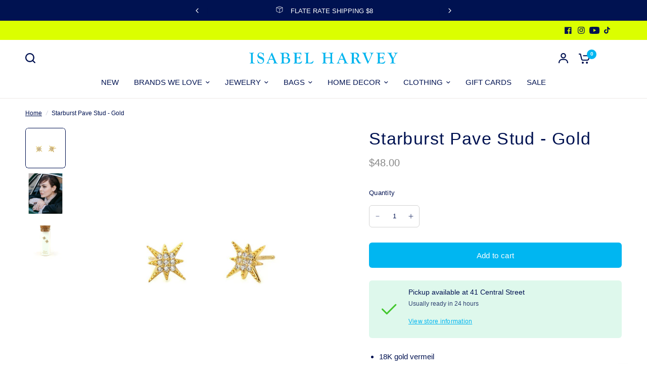

--- FILE ---
content_type: text/html; charset=utf-8
request_url: https://isabelharvey.com/products/starburst-pave-stud-gold
body_size: 26918
content:
<!doctype html><html class="no-js" lang="en" dir="ltr">
<head>
	<meta charset="utf-8">
	<meta http-equiv="X-UA-Compatible" content="IE=edge,chrome=1">
	<meta name="viewport" content="width=device-width, initial-scale=1, maximum-scale=5, viewport-fit=cover">
	<meta name="theme-color" content="#ffffff">
	<link rel="canonical" href="https://isabelharvey.com/products/starburst-pave-stud-gold">
	<link rel="preconnect" href="https://cdn.shopify.com" crossorigin>
	<link rel="preload" as="style" href="//isabelharvey.com/cdn/shop/t/34/assets/app.css?v=52761378110434918891682556377">
<link rel="preload" as="style" href="//isabelharvey.com/cdn/shop/t/34/assets/product.css?v=16013762487041150191682556378">



<link rel="preload" as="script" href="//isabelharvey.com/cdn/shop/t/34/assets/animations.min.js?v=85537150597007260831682556377">

<link rel="preload" as="script" href="//isabelharvey.com/cdn/shop/t/34/assets/header.js?v=4554019800863480581682556378">
<link rel="preload" as="script" href="//isabelharvey.com/cdn/shop/t/34/assets/vendor.min.js?v=117897659646656267941682556379">
<link rel="preload" as="script" href="//isabelharvey.com/cdn/shop/t/34/assets/app.js?v=123756595805227336731682556377">

<script>
window.lazySizesConfig = window.lazySizesConfig || {};
window.lazySizesConfig.expand = 250;
window.lazySizesConfig.loadMode = 1;
window.lazySizesConfig.loadHidden = false;
</script>


	<link rel="icon" type="image/png" href="//isabelharvey.com/cdn/shop/files/IHRGB.jpg?crop=center&height=32&v=1673969650&width=32">

	<title>
	Starburst Pave Stud - Gold &ndash; ISABEL HARVEY
	</title>

	
	<meta name="description" content="18K gold vermeil  Simulated diamond pave Packaged in our signature glass bottle">
	
<link rel="preconnect" href="https://fonts.shopifycdn.com" crossorigin>

<meta property="og:site_name" content="ISABEL HARVEY">
<meta property="og:url" content="https://isabelharvey.com/products/starburst-pave-stud-gold">
<meta property="og:title" content="Starburst Pave Stud - Gold">
<meta property="og:type" content="product">
<meta property="og:description" content="18K gold vermeil  Simulated diamond pave Packaged in our signature glass bottle"><meta property="og:image" content="http://isabelharvey.com/cdn/shop/products/E-PAVE-STRB-G_1024x1024_aa8a9a38-c706-4772-abd4-0401ccc718cc.jpg?v=1574288478">
  <meta property="og:image:secure_url" content="https://isabelharvey.com/cdn/shop/products/E-PAVE-STRB-G_1024x1024_aa8a9a38-c706-4772-abd4-0401ccc718cc.jpg?v=1574288478">
  <meta property="og:image:width" content="1024">
  <meta property="og:image:height" content="1024"><meta property="og:price:amount" content="48.00">
  <meta property="og:price:currency" content="USD"><meta name="twitter:card" content="summary_large_image">
<meta name="twitter:title" content="Starburst Pave Stud - Gold">
<meta name="twitter:description" content="18K gold vermeil  Simulated diamond pave Packaged in our signature glass bottle">


	<link href="//isabelharvey.com/cdn/shop/t/34/assets/app.css?v=52761378110434918891682556377" rel="stylesheet" type="text/css" media="all" />

	<style data-shopify>
	


		@font-face {
  font-family: Poppins;
  font-weight: 300;
  font-style: normal;
  font-display: swap;
  src: url("//isabelharvey.com/cdn/fonts/poppins/poppins_n3.05f58335c3209cce17da4f1f1ab324ebe2982441.woff2") format("woff2"),
       url("//isabelharvey.com/cdn/fonts/poppins/poppins_n3.6971368e1f131d2c8ff8e3a44a36b577fdda3ff5.woff") format("woff");
}

@font-face {
  font-family: Poppins;
  font-weight: 400;
  font-style: normal;
  font-display: swap;
  src: url("//isabelharvey.com/cdn/fonts/poppins/poppins_n4.0ba78fa5af9b0e1a374041b3ceaadf0a43b41362.woff2") format("woff2"),
       url("//isabelharvey.com/cdn/fonts/poppins/poppins_n4.214741a72ff2596839fc9760ee7a770386cf16ca.woff") format("woff");
}

h1,h2,h3,h4,h5,h6,
	.h1,.h2,.h3,.h4,.h5,.h6,
	.logolink.text-logo,
	.heading-font,
	.h1-xlarge,
	.h1-large,
	blockquote p,
	blockquote span,
	.customer-addresses .my-address .address-index {
		font-style: normal;
		font-weight: 300;
		font-family: Poppins, sans-serif;
	}
	body,
	.body-font,
	.thb-product-detail .product-title {
		font-style: normal;
		font-weight: 400;
		font-family: "system_ui", -apple-system, 'Segoe UI', Roboto, 'Helvetica Neue', 'Noto Sans', 'Liberation Sans', Arial, sans-serif, 'Apple Color Emoji', 'Segoe UI Emoji', 'Segoe UI Symbol', 'Noto Color Emoji';
	}
	:root {

		--font-body-scale: 1.0;
		--font-body-line-height-scale: 1.5;
		--font-body-letter-spacing: 0.0em;
		--font-heading-scale: 1.0;
		--font-heading-line-height-scale: 1.0;
		--font-heading-letter-spacing: 0.04em;
		--font-navigation-scale: 1.0;
		--font-product-price-scale: 1.0;
		--font-product-title-scale: 1.0;
		--font-product-title-line-height-scale: 0.9;
		--button-letter-spacing: 0.02em;

		--block-border-radius: 6px;
		--button-border-radius: 6px;
		--input-border-radius: 6px;--bg-body: #ffffff;
			--bg-body-rgb: 255,255,255;
			--bg-body-darken: #f7f7f7;
			--payment-terms-background-color: #ffffff;--color-body: #001251;
		  --color-body-rgb: 0,18,81;--color-heading: #000405;
		  --color-heading-rgb: 0,4,5;--color-accent: #00b6f1;
			--color-accent-hover: #009bcd;
			--color-accent-rgb: 0,182,241;--color-border: #edeae6;--color-form-border: #D3D3D3;--color-drawer-bg: #ffffff;
			--color-drawer-bg-rgb: 255,255,255;--color-announcement-bar-text: #ffffff;--color-announcement-bar-bg: #001251;--color-secondary-menu-text: #001251;--color-secondary-menu-bg: #dbff00;--color-header-bg: #ffffff;
			--color-header-bg-rgb: 255,255,255;--color-header-text: #D3D3D3;
			--color-header-text-rgb: 211,211,211;--color-header-links: #001251;--color-header-links-hover: #00b6f1;--color-header-icons: #001251;--color-header-border: #E2E2E2;--solid-button-background: #878787;
			--solid-button-background-hover: #757575;--solid-button-label: #ffffff;--color-price: #878787;
			--color-price-rgb: 135,135,135;--color-price-discounted: #00b6f1;--color-star: #FFAA47;--color-inventory-instock: #279A4B;--color-inventory-lowstock: #dbff00;--block-shadows: 0px 4px 6px rgba(0, 0, 0, 0.08);--section-spacing-mobile: 50px;--section-spacing-desktop: 70px;--color-product-card-bg: #f9f7f6;--color-article-card-bg: #fcf9f6;--color-badge-text: #ffffff;--color-badge-sold-out: #6d6b6b;--color-badge-sale: #C62A32;--badge-corner-radius: 14px;--color-footer-heading: #FFFFFF;
			--color-footer-heading-rgb: 255,255,255;--color-footer-text: #DADCE0;
			--color-footer-text-rgb: 218,220,224;--color-footer-link: #aaaeb6;--color-footer-link-hover: #FFFFFF;--color-footer-border: #868d94;
			--color-footer-border-rgb: 134,141,148;--color-footer-bg: #001251;}
</style>


	<script>
		window.theme = window.theme || {};
		theme = {
			settings: {
				money_with_currency_format:"${{amount}}",
				cart_drawer:true},
			routes: {
				root_url: '/',
				cart_url: '/cart',
				cart_add_url: '/cart/add',
				search_url: '/search',
				cart_change_url: '/cart/change',
				cart_update_url: '/cart/update',
				predictive_search_url: '/search/suggest',
			},
			variantStrings: {
        addToCart: `Add to cart`,
        soldOut: `Sold out`,
        unavailable: `Unavailable`,
      },
			strings: {
				requiresTerms: `You must agree with the terms and conditions of sales to check out`,
			}
		};
	</script>
	<script>window.performance && window.performance.mark && window.performance.mark('shopify.content_for_header.start');</script><meta id="shopify-digital-wallet" name="shopify-digital-wallet" content="/1090392/digital_wallets/dialog">
<meta name="shopify-checkout-api-token" content="4d502a8c635e208872a3fa3ca5163da5">
<meta id="in-context-paypal-metadata" data-shop-id="1090392" data-venmo-supported="false" data-environment="production" data-locale="en_US" data-paypal-v4="true" data-currency="USD">
<link rel="alternate" type="application/json+oembed" href="https://isabelharvey.com/products/starburst-pave-stud-gold.oembed">
<script async="async" src="/checkouts/internal/preloads.js?locale=en-US"></script>
<link rel="preconnect" href="https://shop.app" crossorigin="anonymous">
<script async="async" src="https://shop.app/checkouts/internal/preloads.js?locale=en-US&shop_id=1090392" crossorigin="anonymous"></script>
<script id="apple-pay-shop-capabilities" type="application/json">{"shopId":1090392,"countryCode":"US","currencyCode":"USD","merchantCapabilities":["supports3DS"],"merchantId":"gid:\/\/shopify\/Shop\/1090392","merchantName":"ISABEL HARVEY","requiredBillingContactFields":["postalAddress","email"],"requiredShippingContactFields":["postalAddress","email"],"shippingType":"shipping","supportedNetworks":["visa","masterCard","amex","discover","elo","jcb"],"total":{"type":"pending","label":"ISABEL HARVEY","amount":"1.00"},"shopifyPaymentsEnabled":true,"supportsSubscriptions":true}</script>
<script id="shopify-features" type="application/json">{"accessToken":"4d502a8c635e208872a3fa3ca5163da5","betas":["rich-media-storefront-analytics"],"domain":"isabelharvey.com","predictiveSearch":true,"shopId":1090392,"locale":"en"}</script>
<script>var Shopify = Shopify || {};
Shopify.shop = "isabel-harvey.myshopify.com";
Shopify.locale = "en";
Shopify.currency = {"active":"USD","rate":"1.0"};
Shopify.country = "US";
Shopify.theme = {"name":"Vision","id":122320617535,"schema_name":"Vision","schema_version":"1.0.0","theme_store_id":2053,"role":"main"};
Shopify.theme.handle = "null";
Shopify.theme.style = {"id":null,"handle":null};
Shopify.cdnHost = "isabelharvey.com/cdn";
Shopify.routes = Shopify.routes || {};
Shopify.routes.root = "/";</script>
<script type="module">!function(o){(o.Shopify=o.Shopify||{}).modules=!0}(window);</script>
<script>!function(o){function n(){var o=[];function n(){o.push(Array.prototype.slice.apply(arguments))}return n.q=o,n}var t=o.Shopify=o.Shopify||{};t.loadFeatures=n(),t.autoloadFeatures=n()}(window);</script>
<script>
  window.ShopifyPay = window.ShopifyPay || {};
  window.ShopifyPay.apiHost = "shop.app\/pay";
  window.ShopifyPay.redirectState = null;
</script>
<script id="shop-js-analytics" type="application/json">{"pageType":"product"}</script>
<script defer="defer" async type="module" src="//isabelharvey.com/cdn/shopifycloud/shop-js/modules/v2/client.init-shop-cart-sync_BT-GjEfc.en.esm.js"></script>
<script defer="defer" async type="module" src="//isabelharvey.com/cdn/shopifycloud/shop-js/modules/v2/chunk.common_D58fp_Oc.esm.js"></script>
<script defer="defer" async type="module" src="//isabelharvey.com/cdn/shopifycloud/shop-js/modules/v2/chunk.modal_xMitdFEc.esm.js"></script>
<script type="module">
  await import("//isabelharvey.com/cdn/shopifycloud/shop-js/modules/v2/client.init-shop-cart-sync_BT-GjEfc.en.esm.js");
await import("//isabelharvey.com/cdn/shopifycloud/shop-js/modules/v2/chunk.common_D58fp_Oc.esm.js");
await import("//isabelharvey.com/cdn/shopifycloud/shop-js/modules/v2/chunk.modal_xMitdFEc.esm.js");

  window.Shopify.SignInWithShop?.initShopCartSync?.({"fedCMEnabled":true,"windoidEnabled":true});

</script>
<script>
  window.Shopify = window.Shopify || {};
  if (!window.Shopify.featureAssets) window.Shopify.featureAssets = {};
  window.Shopify.featureAssets['shop-js'] = {"shop-cart-sync":["modules/v2/client.shop-cart-sync_DZOKe7Ll.en.esm.js","modules/v2/chunk.common_D58fp_Oc.esm.js","modules/v2/chunk.modal_xMitdFEc.esm.js"],"init-fed-cm":["modules/v2/client.init-fed-cm_B6oLuCjv.en.esm.js","modules/v2/chunk.common_D58fp_Oc.esm.js","modules/v2/chunk.modal_xMitdFEc.esm.js"],"shop-cash-offers":["modules/v2/client.shop-cash-offers_D2sdYoxE.en.esm.js","modules/v2/chunk.common_D58fp_Oc.esm.js","modules/v2/chunk.modal_xMitdFEc.esm.js"],"shop-login-button":["modules/v2/client.shop-login-button_QeVjl5Y3.en.esm.js","modules/v2/chunk.common_D58fp_Oc.esm.js","modules/v2/chunk.modal_xMitdFEc.esm.js"],"pay-button":["modules/v2/client.pay-button_DXTOsIq6.en.esm.js","modules/v2/chunk.common_D58fp_Oc.esm.js","modules/v2/chunk.modal_xMitdFEc.esm.js"],"shop-button":["modules/v2/client.shop-button_DQZHx9pm.en.esm.js","modules/v2/chunk.common_D58fp_Oc.esm.js","modules/v2/chunk.modal_xMitdFEc.esm.js"],"avatar":["modules/v2/client.avatar_BTnouDA3.en.esm.js"],"init-windoid":["modules/v2/client.init-windoid_CR1B-cfM.en.esm.js","modules/v2/chunk.common_D58fp_Oc.esm.js","modules/v2/chunk.modal_xMitdFEc.esm.js"],"init-shop-for-new-customer-accounts":["modules/v2/client.init-shop-for-new-customer-accounts_C_vY_xzh.en.esm.js","modules/v2/client.shop-login-button_QeVjl5Y3.en.esm.js","modules/v2/chunk.common_D58fp_Oc.esm.js","modules/v2/chunk.modal_xMitdFEc.esm.js"],"init-shop-email-lookup-coordinator":["modules/v2/client.init-shop-email-lookup-coordinator_BI7n9ZSv.en.esm.js","modules/v2/chunk.common_D58fp_Oc.esm.js","modules/v2/chunk.modal_xMitdFEc.esm.js"],"init-shop-cart-sync":["modules/v2/client.init-shop-cart-sync_BT-GjEfc.en.esm.js","modules/v2/chunk.common_D58fp_Oc.esm.js","modules/v2/chunk.modal_xMitdFEc.esm.js"],"shop-toast-manager":["modules/v2/client.shop-toast-manager_DiYdP3xc.en.esm.js","modules/v2/chunk.common_D58fp_Oc.esm.js","modules/v2/chunk.modal_xMitdFEc.esm.js"],"init-customer-accounts":["modules/v2/client.init-customer-accounts_D9ZNqS-Q.en.esm.js","modules/v2/client.shop-login-button_QeVjl5Y3.en.esm.js","modules/v2/chunk.common_D58fp_Oc.esm.js","modules/v2/chunk.modal_xMitdFEc.esm.js"],"init-customer-accounts-sign-up":["modules/v2/client.init-customer-accounts-sign-up_iGw4briv.en.esm.js","modules/v2/client.shop-login-button_QeVjl5Y3.en.esm.js","modules/v2/chunk.common_D58fp_Oc.esm.js","modules/v2/chunk.modal_xMitdFEc.esm.js"],"shop-follow-button":["modules/v2/client.shop-follow-button_CqMgW2wH.en.esm.js","modules/v2/chunk.common_D58fp_Oc.esm.js","modules/v2/chunk.modal_xMitdFEc.esm.js"],"checkout-modal":["modules/v2/client.checkout-modal_xHeaAweL.en.esm.js","modules/v2/chunk.common_D58fp_Oc.esm.js","modules/v2/chunk.modal_xMitdFEc.esm.js"],"shop-login":["modules/v2/client.shop-login_D91U-Q7h.en.esm.js","modules/v2/chunk.common_D58fp_Oc.esm.js","modules/v2/chunk.modal_xMitdFEc.esm.js"],"lead-capture":["modules/v2/client.lead-capture_BJmE1dJe.en.esm.js","modules/v2/chunk.common_D58fp_Oc.esm.js","modules/v2/chunk.modal_xMitdFEc.esm.js"],"payment-terms":["modules/v2/client.payment-terms_Ci9AEqFq.en.esm.js","modules/v2/chunk.common_D58fp_Oc.esm.js","modules/v2/chunk.modal_xMitdFEc.esm.js"]};
</script>
<script id="__st">var __st={"a":1090392,"offset":-18000,"reqid":"11d708ce-df05-4acc-8f39-58c4226e0743-1769120690","pageurl":"isabelharvey.com\/products\/starburst-pave-stud-gold","u":"2c75b140f86c","p":"product","rtyp":"product","rid":4380165177407};</script>
<script>window.ShopifyPaypalV4VisibilityTracking = true;</script>
<script id="captcha-bootstrap">!function(){'use strict';const t='contact',e='account',n='new_comment',o=[[t,t],['blogs',n],['comments',n],[t,'customer']],c=[[e,'customer_login'],[e,'guest_login'],[e,'recover_customer_password'],[e,'create_customer']],r=t=>t.map((([t,e])=>`form[action*='/${t}']:not([data-nocaptcha='true']) input[name='form_type'][value='${e}']`)).join(','),a=t=>()=>t?[...document.querySelectorAll(t)].map((t=>t.form)):[];function s(){const t=[...o],e=r(t);return a(e)}const i='password',u='form_key',d=['recaptcha-v3-token','g-recaptcha-response','h-captcha-response',i],f=()=>{try{return window.sessionStorage}catch{return}},m='__shopify_v',_=t=>t.elements[u];function p(t,e,n=!1){try{const o=window.sessionStorage,c=JSON.parse(o.getItem(e)),{data:r}=function(t){const{data:e,action:n}=t;return t[m]||n?{data:e,action:n}:{data:t,action:n}}(c);for(const[e,n]of Object.entries(r))t.elements[e]&&(t.elements[e].value=n);n&&o.removeItem(e)}catch(o){console.error('form repopulation failed',{error:o})}}const l='form_type',E='cptcha';function T(t){t.dataset[E]=!0}const w=window,h=w.document,L='Shopify',v='ce_forms',y='captcha';let A=!1;((t,e)=>{const n=(g='f06e6c50-85a8-45c8-87d0-21a2b65856fe',I='https://cdn.shopify.com/shopifycloud/storefront-forms-hcaptcha/ce_storefront_forms_captcha_hcaptcha.v1.5.2.iife.js',D={infoText:'Protected by hCaptcha',privacyText:'Privacy',termsText:'Terms'},(t,e,n)=>{const o=w[L][v],c=o.bindForm;if(c)return c(t,g,e,D).then(n);var r;o.q.push([[t,g,e,D],n]),r=I,A||(h.body.append(Object.assign(h.createElement('script'),{id:'captcha-provider',async:!0,src:r})),A=!0)});var g,I,D;w[L]=w[L]||{},w[L][v]=w[L][v]||{},w[L][v].q=[],w[L][y]=w[L][y]||{},w[L][y].protect=function(t,e){n(t,void 0,e),T(t)},Object.freeze(w[L][y]),function(t,e,n,w,h,L){const[v,y,A,g]=function(t,e,n){const i=e?o:[],u=t?c:[],d=[...i,...u],f=r(d),m=r(i),_=r(d.filter((([t,e])=>n.includes(e))));return[a(f),a(m),a(_),s()]}(w,h,L),I=t=>{const e=t.target;return e instanceof HTMLFormElement?e:e&&e.form},D=t=>v().includes(t);t.addEventListener('submit',(t=>{const e=I(t);if(!e)return;const n=D(e)&&!e.dataset.hcaptchaBound&&!e.dataset.recaptchaBound,o=_(e),c=g().includes(e)&&(!o||!o.value);(n||c)&&t.preventDefault(),c&&!n&&(function(t){try{if(!f())return;!function(t){const e=f();if(!e)return;const n=_(t);if(!n)return;const o=n.value;o&&e.removeItem(o)}(t);const e=Array.from(Array(32),(()=>Math.random().toString(36)[2])).join('');!function(t,e){_(t)||t.append(Object.assign(document.createElement('input'),{type:'hidden',name:u})),t.elements[u].value=e}(t,e),function(t,e){const n=f();if(!n)return;const o=[...t.querySelectorAll(`input[type='${i}']`)].map((({name:t})=>t)),c=[...d,...o],r={};for(const[a,s]of new FormData(t).entries())c.includes(a)||(r[a]=s);n.setItem(e,JSON.stringify({[m]:1,action:t.action,data:r}))}(t,e)}catch(e){console.error('failed to persist form',e)}}(e),e.submit())}));const S=(t,e)=>{t&&!t.dataset[E]&&(n(t,e.some((e=>e===t))),T(t))};for(const o of['focusin','change'])t.addEventListener(o,(t=>{const e=I(t);D(e)&&S(e,y())}));const B=e.get('form_key'),M=e.get(l),P=B&&M;t.addEventListener('DOMContentLoaded',(()=>{const t=y();if(P)for(const e of t)e.elements[l].value===M&&p(e,B);[...new Set([...A(),...v().filter((t=>'true'===t.dataset.shopifyCaptcha))])].forEach((e=>S(e,t)))}))}(h,new URLSearchParams(w.location.search),n,t,e,['guest_login'])})(!0,!0)}();</script>
<script integrity="sha256-4kQ18oKyAcykRKYeNunJcIwy7WH5gtpwJnB7kiuLZ1E=" data-source-attribution="shopify.loadfeatures" defer="defer" src="//isabelharvey.com/cdn/shopifycloud/storefront/assets/storefront/load_feature-a0a9edcb.js" crossorigin="anonymous"></script>
<script crossorigin="anonymous" defer="defer" src="//isabelharvey.com/cdn/shopifycloud/storefront/assets/shopify_pay/storefront-65b4c6d7.js?v=20250812"></script>
<script data-source-attribution="shopify.dynamic_checkout.dynamic.init">var Shopify=Shopify||{};Shopify.PaymentButton=Shopify.PaymentButton||{isStorefrontPortableWallets:!0,init:function(){window.Shopify.PaymentButton.init=function(){};var t=document.createElement("script");t.src="https://isabelharvey.com/cdn/shopifycloud/portable-wallets/latest/portable-wallets.en.js",t.type="module",document.head.appendChild(t)}};
</script>
<script data-source-attribution="shopify.dynamic_checkout.buyer_consent">
  function portableWalletsHideBuyerConsent(e){var t=document.getElementById("shopify-buyer-consent"),n=document.getElementById("shopify-subscription-policy-button");t&&n&&(t.classList.add("hidden"),t.setAttribute("aria-hidden","true"),n.removeEventListener("click",e))}function portableWalletsShowBuyerConsent(e){var t=document.getElementById("shopify-buyer-consent"),n=document.getElementById("shopify-subscription-policy-button");t&&n&&(t.classList.remove("hidden"),t.removeAttribute("aria-hidden"),n.addEventListener("click",e))}window.Shopify?.PaymentButton&&(window.Shopify.PaymentButton.hideBuyerConsent=portableWalletsHideBuyerConsent,window.Shopify.PaymentButton.showBuyerConsent=portableWalletsShowBuyerConsent);
</script>
<script data-source-attribution="shopify.dynamic_checkout.cart.bootstrap">document.addEventListener("DOMContentLoaded",(function(){function t(){return document.querySelector("shopify-accelerated-checkout-cart, shopify-accelerated-checkout")}if(t())Shopify.PaymentButton.init();else{new MutationObserver((function(e,n){t()&&(Shopify.PaymentButton.init(),n.disconnect())})).observe(document.body,{childList:!0,subtree:!0})}}));
</script>
<link id="shopify-accelerated-checkout-styles" rel="stylesheet" media="screen" href="https://isabelharvey.com/cdn/shopifycloud/portable-wallets/latest/accelerated-checkout-backwards-compat.css" crossorigin="anonymous">
<style id="shopify-accelerated-checkout-cart">
        #shopify-buyer-consent {
  margin-top: 1em;
  display: inline-block;
  width: 100%;
}

#shopify-buyer-consent.hidden {
  display: none;
}

#shopify-subscription-policy-button {
  background: none;
  border: none;
  padding: 0;
  text-decoration: underline;
  font-size: inherit;
  cursor: pointer;
}

#shopify-subscription-policy-button::before {
  box-shadow: none;
}

      </style>

<script>window.performance && window.performance.mark && window.performance.mark('shopify.content_for_header.end');</script> <!-- Header hook for plugins -->

	<script>document.documentElement.className = document.documentElement.className.replace('no-js', 'js');</script>
<link href="https://monorail-edge.shopifysvc.com" rel="dns-prefetch">
<script>(function(){if ("sendBeacon" in navigator && "performance" in window) {try {var session_token_from_headers = performance.getEntriesByType('navigation')[0].serverTiming.find(x => x.name == '_s').description;} catch {var session_token_from_headers = undefined;}var session_cookie_matches = document.cookie.match(/_shopify_s=([^;]*)/);var session_token_from_cookie = session_cookie_matches && session_cookie_matches.length === 2 ? session_cookie_matches[1] : "";var session_token = session_token_from_headers || session_token_from_cookie || "";function handle_abandonment_event(e) {var entries = performance.getEntries().filter(function(entry) {return /monorail-edge.shopifysvc.com/.test(entry.name);});if (!window.abandonment_tracked && entries.length === 0) {window.abandonment_tracked = true;var currentMs = Date.now();var navigation_start = performance.timing.navigationStart;var payload = {shop_id: 1090392,url: window.location.href,navigation_start,duration: currentMs - navigation_start,session_token,page_type: "product"};window.navigator.sendBeacon("https://monorail-edge.shopifysvc.com/v1/produce", JSON.stringify({schema_id: "online_store_buyer_site_abandonment/1.1",payload: payload,metadata: {event_created_at_ms: currentMs,event_sent_at_ms: currentMs}}));}}window.addEventListener('pagehide', handle_abandonment_event);}}());</script>
<script id="web-pixels-manager-setup">(function e(e,d,r,n,o){if(void 0===o&&(o={}),!Boolean(null===(a=null===(i=window.Shopify)||void 0===i?void 0:i.analytics)||void 0===a?void 0:a.replayQueue)){var i,a;window.Shopify=window.Shopify||{};var t=window.Shopify;t.analytics=t.analytics||{};var s=t.analytics;s.replayQueue=[],s.publish=function(e,d,r){return s.replayQueue.push([e,d,r]),!0};try{self.performance.mark("wpm:start")}catch(e){}var l=function(){var e={modern:/Edge?\/(1{2}[4-9]|1[2-9]\d|[2-9]\d{2}|\d{4,})\.\d+(\.\d+|)|Firefox\/(1{2}[4-9]|1[2-9]\d|[2-9]\d{2}|\d{4,})\.\d+(\.\d+|)|Chrom(ium|e)\/(9{2}|\d{3,})\.\d+(\.\d+|)|(Maci|X1{2}).+ Version\/(15\.\d+|(1[6-9]|[2-9]\d|\d{3,})\.\d+)([,.]\d+|)( \(\w+\)|)( Mobile\/\w+|) Safari\/|Chrome.+OPR\/(9{2}|\d{3,})\.\d+\.\d+|(CPU[ +]OS|iPhone[ +]OS|CPU[ +]iPhone|CPU IPhone OS|CPU iPad OS)[ +]+(15[._]\d+|(1[6-9]|[2-9]\d|\d{3,})[._]\d+)([._]\d+|)|Android:?[ /-](13[3-9]|1[4-9]\d|[2-9]\d{2}|\d{4,})(\.\d+|)(\.\d+|)|Android.+Firefox\/(13[5-9]|1[4-9]\d|[2-9]\d{2}|\d{4,})\.\d+(\.\d+|)|Android.+Chrom(ium|e)\/(13[3-9]|1[4-9]\d|[2-9]\d{2}|\d{4,})\.\d+(\.\d+|)|SamsungBrowser\/([2-9]\d|\d{3,})\.\d+/,legacy:/Edge?\/(1[6-9]|[2-9]\d|\d{3,})\.\d+(\.\d+|)|Firefox\/(5[4-9]|[6-9]\d|\d{3,})\.\d+(\.\d+|)|Chrom(ium|e)\/(5[1-9]|[6-9]\d|\d{3,})\.\d+(\.\d+|)([\d.]+$|.*Safari\/(?![\d.]+ Edge\/[\d.]+$))|(Maci|X1{2}).+ Version\/(10\.\d+|(1[1-9]|[2-9]\d|\d{3,})\.\d+)([,.]\d+|)( \(\w+\)|)( Mobile\/\w+|) Safari\/|Chrome.+OPR\/(3[89]|[4-9]\d|\d{3,})\.\d+\.\d+|(CPU[ +]OS|iPhone[ +]OS|CPU[ +]iPhone|CPU IPhone OS|CPU iPad OS)[ +]+(10[._]\d+|(1[1-9]|[2-9]\d|\d{3,})[._]\d+)([._]\d+|)|Android:?[ /-](13[3-9]|1[4-9]\d|[2-9]\d{2}|\d{4,})(\.\d+|)(\.\d+|)|Mobile Safari.+OPR\/([89]\d|\d{3,})\.\d+\.\d+|Android.+Firefox\/(13[5-9]|1[4-9]\d|[2-9]\d{2}|\d{4,})\.\d+(\.\d+|)|Android.+Chrom(ium|e)\/(13[3-9]|1[4-9]\d|[2-9]\d{2}|\d{4,})\.\d+(\.\d+|)|Android.+(UC? ?Browser|UCWEB|U3)[ /]?(15\.([5-9]|\d{2,})|(1[6-9]|[2-9]\d|\d{3,})\.\d+)\.\d+|SamsungBrowser\/(5\.\d+|([6-9]|\d{2,})\.\d+)|Android.+MQ{2}Browser\/(14(\.(9|\d{2,})|)|(1[5-9]|[2-9]\d|\d{3,})(\.\d+|))(\.\d+|)|K[Aa][Ii]OS\/(3\.\d+|([4-9]|\d{2,})\.\d+)(\.\d+|)/},d=e.modern,r=e.legacy,n=navigator.userAgent;return n.match(d)?"modern":n.match(r)?"legacy":"unknown"}(),u="modern"===l?"modern":"legacy",c=(null!=n?n:{modern:"",legacy:""})[u],f=function(e){return[e.baseUrl,"/wpm","/b",e.hashVersion,"modern"===e.buildTarget?"m":"l",".js"].join("")}({baseUrl:d,hashVersion:r,buildTarget:u}),m=function(e){var d=e.version,r=e.bundleTarget,n=e.surface,o=e.pageUrl,i=e.monorailEndpoint;return{emit:function(e){var a=e.status,t=e.errorMsg,s=(new Date).getTime(),l=JSON.stringify({metadata:{event_sent_at_ms:s},events:[{schema_id:"web_pixels_manager_load/3.1",payload:{version:d,bundle_target:r,page_url:o,status:a,surface:n,error_msg:t},metadata:{event_created_at_ms:s}}]});if(!i)return console&&console.warn&&console.warn("[Web Pixels Manager] No Monorail endpoint provided, skipping logging."),!1;try{return self.navigator.sendBeacon.bind(self.navigator)(i,l)}catch(e){}var u=new XMLHttpRequest;try{return u.open("POST",i,!0),u.setRequestHeader("Content-Type","text/plain"),u.send(l),!0}catch(e){return console&&console.warn&&console.warn("[Web Pixels Manager] Got an unhandled error while logging to Monorail."),!1}}}}({version:r,bundleTarget:l,surface:e.surface,pageUrl:self.location.href,monorailEndpoint:e.monorailEndpoint});try{o.browserTarget=l,function(e){var d=e.src,r=e.async,n=void 0===r||r,o=e.onload,i=e.onerror,a=e.sri,t=e.scriptDataAttributes,s=void 0===t?{}:t,l=document.createElement("script"),u=document.querySelector("head"),c=document.querySelector("body");if(l.async=n,l.src=d,a&&(l.integrity=a,l.crossOrigin="anonymous"),s)for(var f in s)if(Object.prototype.hasOwnProperty.call(s,f))try{l.dataset[f]=s[f]}catch(e){}if(o&&l.addEventListener("load",o),i&&l.addEventListener("error",i),u)u.appendChild(l);else{if(!c)throw new Error("Did not find a head or body element to append the script");c.appendChild(l)}}({src:f,async:!0,onload:function(){if(!function(){var e,d;return Boolean(null===(d=null===(e=window.Shopify)||void 0===e?void 0:e.analytics)||void 0===d?void 0:d.initialized)}()){var d=window.webPixelsManager.init(e)||void 0;if(d){var r=window.Shopify.analytics;r.replayQueue.forEach((function(e){var r=e[0],n=e[1],o=e[2];d.publishCustomEvent(r,n,o)})),r.replayQueue=[],r.publish=d.publishCustomEvent,r.visitor=d.visitor,r.initialized=!0}}},onerror:function(){return m.emit({status:"failed",errorMsg:"".concat(f," has failed to load")})},sri:function(e){var d=/^sha384-[A-Za-z0-9+/=]+$/;return"string"==typeof e&&d.test(e)}(c)?c:"",scriptDataAttributes:o}),m.emit({status:"loading"})}catch(e){m.emit({status:"failed",errorMsg:(null==e?void 0:e.message)||"Unknown error"})}}})({shopId: 1090392,storefrontBaseUrl: "https://isabelharvey.com",extensionsBaseUrl: "https://extensions.shopifycdn.com/cdn/shopifycloud/web-pixels-manager",monorailEndpoint: "https://monorail-edge.shopifysvc.com/unstable/produce_batch",surface: "storefront-renderer",enabledBetaFlags: ["2dca8a86"],webPixelsConfigList: [{"id":"shopify-app-pixel","configuration":"{}","eventPayloadVersion":"v1","runtimeContext":"STRICT","scriptVersion":"0450","apiClientId":"shopify-pixel","type":"APP","privacyPurposes":["ANALYTICS","MARKETING"]},{"id":"shopify-custom-pixel","eventPayloadVersion":"v1","runtimeContext":"LAX","scriptVersion":"0450","apiClientId":"shopify-pixel","type":"CUSTOM","privacyPurposes":["ANALYTICS","MARKETING"]}],isMerchantRequest: false,initData: {"shop":{"name":"ISABEL HARVEY","paymentSettings":{"currencyCode":"USD"},"myshopifyDomain":"isabel-harvey.myshopify.com","countryCode":"US","storefrontUrl":"https:\/\/isabelharvey.com"},"customer":null,"cart":null,"checkout":null,"productVariants":[{"price":{"amount":48.0,"currencyCode":"USD"},"product":{"title":"Starburst Pave Stud - Gold","vendor":"krsn","id":"4380165177407","untranslatedTitle":"Starburst Pave Stud - Gold","url":"\/products\/starburst-pave-stud-gold","type":"Earring"},"id":"31299790471231","image":{"src":"\/\/isabelharvey.com\/cdn\/shop\/products\/E-PAVE-STRB-G_1024x1024_aa8a9a38-c706-4772-abd4-0401ccc718cc.jpg?v=1574288478"},"sku":"KRSN-E-PAVE-STRB-G","title":"Default Title","untranslatedTitle":"Default Title"}],"purchasingCompany":null},},"https://isabelharvey.com/cdn","fcfee988w5aeb613cpc8e4bc33m6693e112",{"modern":"","legacy":""},{"shopId":"1090392","storefrontBaseUrl":"https:\/\/isabelharvey.com","extensionBaseUrl":"https:\/\/extensions.shopifycdn.com\/cdn\/shopifycloud\/web-pixels-manager","surface":"storefront-renderer","enabledBetaFlags":"[\"2dca8a86\"]","isMerchantRequest":"false","hashVersion":"fcfee988w5aeb613cpc8e4bc33m6693e112","publish":"custom","events":"[[\"page_viewed\",{}],[\"product_viewed\",{\"productVariant\":{\"price\":{\"amount\":48.0,\"currencyCode\":\"USD\"},\"product\":{\"title\":\"Starburst Pave Stud - Gold\",\"vendor\":\"krsn\",\"id\":\"4380165177407\",\"untranslatedTitle\":\"Starburst Pave Stud - Gold\",\"url\":\"\/products\/starburst-pave-stud-gold\",\"type\":\"Earring\"},\"id\":\"31299790471231\",\"image\":{\"src\":\"\/\/isabelharvey.com\/cdn\/shop\/products\/E-PAVE-STRB-G_1024x1024_aa8a9a38-c706-4772-abd4-0401ccc718cc.jpg?v=1574288478\"},\"sku\":\"KRSN-E-PAVE-STRB-G\",\"title\":\"Default Title\",\"untranslatedTitle\":\"Default Title\"}}]]"});</script><script>
  window.ShopifyAnalytics = window.ShopifyAnalytics || {};
  window.ShopifyAnalytics.meta = window.ShopifyAnalytics.meta || {};
  window.ShopifyAnalytics.meta.currency = 'USD';
  var meta = {"product":{"id":4380165177407,"gid":"gid:\/\/shopify\/Product\/4380165177407","vendor":"krsn","type":"Earring","handle":"starburst-pave-stud-gold","variants":[{"id":31299790471231,"price":4800,"name":"Starburst Pave Stud - Gold","public_title":null,"sku":"KRSN-E-PAVE-STRB-G"}],"remote":false},"page":{"pageType":"product","resourceType":"product","resourceId":4380165177407,"requestId":"11d708ce-df05-4acc-8f39-58c4226e0743-1769120690"}};
  for (var attr in meta) {
    window.ShopifyAnalytics.meta[attr] = meta[attr];
  }
</script>
<script class="analytics">
  (function () {
    var customDocumentWrite = function(content) {
      var jquery = null;

      if (window.jQuery) {
        jquery = window.jQuery;
      } else if (window.Checkout && window.Checkout.$) {
        jquery = window.Checkout.$;
      }

      if (jquery) {
        jquery('body').append(content);
      }
    };

    var hasLoggedConversion = function(token) {
      if (token) {
        return document.cookie.indexOf('loggedConversion=' + token) !== -1;
      }
      return false;
    }

    var setCookieIfConversion = function(token) {
      if (token) {
        var twoMonthsFromNow = new Date(Date.now());
        twoMonthsFromNow.setMonth(twoMonthsFromNow.getMonth() + 2);

        document.cookie = 'loggedConversion=' + token + '; expires=' + twoMonthsFromNow;
      }
    }

    var trekkie = window.ShopifyAnalytics.lib = window.trekkie = window.trekkie || [];
    if (trekkie.integrations) {
      return;
    }
    trekkie.methods = [
      'identify',
      'page',
      'ready',
      'track',
      'trackForm',
      'trackLink'
    ];
    trekkie.factory = function(method) {
      return function() {
        var args = Array.prototype.slice.call(arguments);
        args.unshift(method);
        trekkie.push(args);
        return trekkie;
      };
    };
    for (var i = 0; i < trekkie.methods.length; i++) {
      var key = trekkie.methods[i];
      trekkie[key] = trekkie.factory(key);
    }
    trekkie.load = function(config) {
      trekkie.config = config || {};
      trekkie.config.initialDocumentCookie = document.cookie;
      var first = document.getElementsByTagName('script')[0];
      var script = document.createElement('script');
      script.type = 'text/javascript';
      script.onerror = function(e) {
        var scriptFallback = document.createElement('script');
        scriptFallback.type = 'text/javascript';
        scriptFallback.onerror = function(error) {
                var Monorail = {
      produce: function produce(monorailDomain, schemaId, payload) {
        var currentMs = new Date().getTime();
        var event = {
          schema_id: schemaId,
          payload: payload,
          metadata: {
            event_created_at_ms: currentMs,
            event_sent_at_ms: currentMs
          }
        };
        return Monorail.sendRequest("https://" + monorailDomain + "/v1/produce", JSON.stringify(event));
      },
      sendRequest: function sendRequest(endpointUrl, payload) {
        // Try the sendBeacon API
        if (window && window.navigator && typeof window.navigator.sendBeacon === 'function' && typeof window.Blob === 'function' && !Monorail.isIos12()) {
          var blobData = new window.Blob([payload], {
            type: 'text/plain'
          });

          if (window.navigator.sendBeacon(endpointUrl, blobData)) {
            return true;
          } // sendBeacon was not successful

        } // XHR beacon

        var xhr = new XMLHttpRequest();

        try {
          xhr.open('POST', endpointUrl);
          xhr.setRequestHeader('Content-Type', 'text/plain');
          xhr.send(payload);
        } catch (e) {
          console.log(e);
        }

        return false;
      },
      isIos12: function isIos12() {
        return window.navigator.userAgent.lastIndexOf('iPhone; CPU iPhone OS 12_') !== -1 || window.navigator.userAgent.lastIndexOf('iPad; CPU OS 12_') !== -1;
      }
    };
    Monorail.produce('monorail-edge.shopifysvc.com',
      'trekkie_storefront_load_errors/1.1',
      {shop_id: 1090392,
      theme_id: 122320617535,
      app_name: "storefront",
      context_url: window.location.href,
      source_url: "//isabelharvey.com/cdn/s/trekkie.storefront.8d95595f799fbf7e1d32231b9a28fd43b70c67d3.min.js"});

        };
        scriptFallback.async = true;
        scriptFallback.src = '//isabelharvey.com/cdn/s/trekkie.storefront.8d95595f799fbf7e1d32231b9a28fd43b70c67d3.min.js';
        first.parentNode.insertBefore(scriptFallback, first);
      };
      script.async = true;
      script.src = '//isabelharvey.com/cdn/s/trekkie.storefront.8d95595f799fbf7e1d32231b9a28fd43b70c67d3.min.js';
      first.parentNode.insertBefore(script, first);
    };
    trekkie.load(
      {"Trekkie":{"appName":"storefront","development":false,"defaultAttributes":{"shopId":1090392,"isMerchantRequest":null,"themeId":122320617535,"themeCityHash":"5785329981824492127","contentLanguage":"en","currency":"USD","eventMetadataId":"a6fdde00-a64b-4533-b2a9-13a834899478"},"isServerSideCookieWritingEnabled":true,"monorailRegion":"shop_domain","enabledBetaFlags":["65f19447"]},"Session Attribution":{},"S2S":{"facebookCapiEnabled":true,"source":"trekkie-storefront-renderer","apiClientId":580111}}
    );

    var loaded = false;
    trekkie.ready(function() {
      if (loaded) return;
      loaded = true;

      window.ShopifyAnalytics.lib = window.trekkie;

      var originalDocumentWrite = document.write;
      document.write = customDocumentWrite;
      try { window.ShopifyAnalytics.merchantGoogleAnalytics.call(this); } catch(error) {};
      document.write = originalDocumentWrite;

      window.ShopifyAnalytics.lib.page(null,{"pageType":"product","resourceType":"product","resourceId":4380165177407,"requestId":"11d708ce-df05-4acc-8f39-58c4226e0743-1769120690","shopifyEmitted":true});

      var match = window.location.pathname.match(/checkouts\/(.+)\/(thank_you|post_purchase)/)
      var token = match? match[1]: undefined;
      if (!hasLoggedConversion(token)) {
        setCookieIfConversion(token);
        window.ShopifyAnalytics.lib.track("Viewed Product",{"currency":"USD","variantId":31299790471231,"productId":4380165177407,"productGid":"gid:\/\/shopify\/Product\/4380165177407","name":"Starburst Pave Stud - Gold","price":"48.00","sku":"KRSN-E-PAVE-STRB-G","brand":"krsn","variant":null,"category":"Earring","nonInteraction":true,"remote":false},undefined,undefined,{"shopifyEmitted":true});
      window.ShopifyAnalytics.lib.track("monorail:\/\/trekkie_storefront_viewed_product\/1.1",{"currency":"USD","variantId":31299790471231,"productId":4380165177407,"productGid":"gid:\/\/shopify\/Product\/4380165177407","name":"Starburst Pave Stud - Gold","price":"48.00","sku":"KRSN-E-PAVE-STRB-G","brand":"krsn","variant":null,"category":"Earring","nonInteraction":true,"remote":false,"referer":"https:\/\/isabelharvey.com\/products\/starburst-pave-stud-gold"});
      }
    });


        var eventsListenerScript = document.createElement('script');
        eventsListenerScript.async = true;
        eventsListenerScript.src = "//isabelharvey.com/cdn/shopifycloud/storefront/assets/shop_events_listener-3da45d37.js";
        document.getElementsByTagName('head')[0].appendChild(eventsListenerScript);

})();</script>
<script
  defer
  src="https://isabelharvey.com/cdn/shopifycloud/perf-kit/shopify-perf-kit-3.0.4.min.js"
  data-application="storefront-renderer"
  data-shop-id="1090392"
  data-render-region="gcp-us-central1"
  data-page-type="product"
  data-theme-instance-id="122320617535"
  data-theme-name="Vision"
  data-theme-version="1.0.0"
  data-monorail-region="shop_domain"
  data-resource-timing-sampling-rate="10"
  data-shs="true"
  data-shs-beacon="true"
  data-shs-export-with-fetch="true"
  data-shs-logs-sample-rate="1"
  data-shs-beacon-endpoint="https://isabelharvey.com/api/collect"
></script>
</head>
<body class="animations-true button-uppercase-false navigation-uppercase-false product-card-spacing-small article-card-spacing-large  template-product template-product">
	<a class="screen-reader-shortcut" href="#main-content">Skip to content</a>
	<div id="wrapper">
		<div class="header--sticky"></div>
		<!-- BEGIN sections: header-group -->
<div id="shopify-section-sections--14601858121791__announcement-bar" class="shopify-section shopify-section-group-header-group announcement-bar-section"><link href="//isabelharvey.com/cdn/shop/t/34/assets/announcement-bar.css?v=149111253655038054561682556377" rel="stylesheet" type="text/css" media="all" /><div class="announcement-bar" style="--color-announcement-bar-text: #ffffff; --color-announcement-bar-bg: #001251;">
			<div class="announcement-bar--inner direction-left announcement-bar--carousel" style="--marquee-speed: 20s"><slide-show class="carousel announcement-bar--use-colors-false" data-autoplay="5000"><div class="announcement-bar--item carousel__slide" data-color="#ffffff" data-bg="#3f72e5" ><svg class="icon icon-accordion color-foreground-" aria-hidden="true" focusable="false" role="presentation" xmlns="http://www.w3.org/2000/svg" width="20" height="20" viewBox="0 0 20 20"><path d="M9.69502 0.6786C9.91338 0.601796 10.1516 0.603123 10.3691 0.682353L18.2151 3.54058C18.61 3.68445 18.8728 4.05988 18.8728 4.48018V14.4287C18.8728 14.8074 18.6588 15.1537 18.32 15.3231L10.4731 19.2465C10.196 19.385 9.87022 19.3873 9.59117 19.2526L1.45405 15.3244C1.10843 15.1576 0.888794 14.8076 0.888794 14.4239V4.48434C0.888794 4.05997 1.15665 3.68181 1.55699 3.541L9.69502 0.6786ZM6.07999 3.01017L2.5346 4.25719L10.149 7.63545L13.5692 6.118L6.07999 3.01017ZM6.78606 2.76183L14.1997 5.83828L17.5367 4.35774L10.0268 1.62195L6.78606 2.76183ZM1.88879 14.4239L1.88879 5.06467L9.64898 8.50762V18.1701L1.88879 14.4239ZM17.8728 14.4287L10.649 18.0405V8.50762L17.8728 5.30263V14.4287Z" fill-rule="evenodd"/></svg>FLATE RATE SHIPPING $8</div><div class="announcement-bar--item carousel__slide" data-color="#ffffff" data-bg="#3f72e5" ><svg class="icon icon-accordion color-foreground-" aria-hidden="true" focusable="false" role="presentation" xmlns="http://www.w3.org/2000/svg" width="20" height="20" viewBox="0 0 20 20"><path d="M9.91038 18.5904L14.9458 9.80988C17.1744 5.9237 14.4213 1.03316 10.004 1.03316C5.61856 1.03316 2.85676 5.85475 5.01217 9.74644L9.91038 18.5904ZM10.004 0C4.84496 0 1.59264 5.67261 4.13039 10.2547L9.34236 19.6651C9.58751 20.1078 10.2108 20.1126 10.4625 19.6737L15.82 10.3316C18.4445 5.75498 15.2016 0 10.004 0Z" fill-rule="evenodd"/>
      <path d="M12.9997 6.79602C12.9997 8.5559 11.6011 9.98256 9.87597 9.98256C8.1508 9.98256 6.75228 8.5559 6.75228 6.79602C6.75228 5.03615 8.1508 3.60949 9.87597 3.60949C11.6011 3.60949 12.9997 5.03615 12.9997 6.79602ZM9.87597 8.9494C11.0418 8.9494 11.9869 7.9853 11.9869 6.79602C11.9869 5.60675 11.0418 4.64265 9.87597 4.64265C8.71015 4.64265 7.76506 5.60675 7.76506 6.79602C7.76506 7.9853 8.71015 8.9494 9.87597 8.9494Z"/></svg>EASY IN-STORE PICK UP!</div><div class="flickity-nav flickity-prev" tabindex="0"><svg width="6" height="10" viewBox="0 0 6 10" fill="none" xmlns="http://www.w3.org/2000/svg">
<path d="M5 1L1 5L5 9" stroke="var(--color-accent)" stroke-width="1.2" stroke-linecap="round" stroke-linejoin="round"/>
</svg></div>
						<div class="flickity-nav flickity-next" tabindex="0"><svg width="6" height="10" viewBox="0 0 6 10" fill="none" xmlns="http://www.w3.org/2000/svg">
<path d="M1 1L5 5L1 9" stroke="var(--color-accent)" stroke-width="1.2" stroke-linecap="round" stroke-linejoin="round"/>
</svg></div></slide-show></div>
		</div>
</div><div id="shopify-section-sections--14601858121791__header-secondary-menu" class="shopify-section shopify-section-group-header-group header-secondary-menu-section"><link href="//isabelharvey.com/cdn/shop/t/34/assets/subheader.css?v=128025504992942420351682556379" rel="stylesheet" type="text/css" media="all" /><aside class="subheader subheader-border--false">
	<div class="subheader--inner">
		<div class="subheader--left">
			<ul class="thb-full-menu" role="menubar"></ul>
		</div>
		<div class="subheader--right"><ul class="social-links">
	
	<li><a href="https://www.facebook.com/isabelharveyfan" class="social facebook" target="_blank" rel="noreferrer" title="Facebook"><svg aria-hidden="true" focusable="false" role="presentation" class="icon icon-facebook" viewBox="0 0 18 18">
  <path fill="var(--color-accent)" d="M16.42.61c.27 0 .5.1.69.28.19.2.28.42.28.7v15.44c0 .27-.1.5-.28.69a.94.94 0 01-.7.28h-4.39v-6.7h2.25l.31-2.65h-2.56v-1.7c0-.4.1-.72.28-.93.18-.2.5-.32 1-.32h1.37V3.35c-.6-.06-1.27-.1-2.01-.1-1.01 0-1.83.3-2.45.9-.62.6-.93 1.44-.93 2.53v1.97H7.04v2.65h2.24V18H.98c-.28 0-.5-.1-.7-.28a.94.94 0 01-.28-.7V1.59c0-.27.1-.5.28-.69a.94.94 0 01.7-.28h15.44z"/>
</svg></a></li>
	
	
	
	<li><a href="https://www.instagram.com/isabel_harvey/" class="social instagram" target="_blank" rel="noreferrer" title="Instagram"><svg aria-hidden="true" focusable="false" role="presentation" class="icon icon-instagram" viewBox="0 0 18 18">
  <path fill="var(--color-accent)" d="M8.77 1.58c2.34 0 2.62.01 3.54.05.86.04 1.32.18 1.63.3.41.17.7.35 1.01.66.3.3.5.6.65 1 .12.32.27.78.3 1.64.05.92.06 1.2.06 3.54s-.01 2.62-.05 3.54a4.79 4.79 0 01-.3 1.63c-.17.41-.35.7-.66 1.01-.3.3-.6.5-1.01.66-.31.12-.77.26-1.63.3-.92.04-1.2.05-3.54.05s-2.62 0-3.55-.05a4.79 4.79 0 01-1.62-.3c-.42-.16-.7-.35-1.01-.66-.31-.3-.5-.6-.66-1a4.87 4.87 0 01-.3-1.64c-.04-.92-.05-1.2-.05-3.54s0-2.62.05-3.54c.04-.86.18-1.32.3-1.63.16-.41.35-.7.66-1.01.3-.3.6-.5 1-.65.32-.12.78-.27 1.63-.3.93-.05 1.2-.06 3.55-.06zm0-1.58C6.39 0 6.09.01 5.15.05c-.93.04-1.57.2-2.13.4-.57.23-1.06.54-1.55 1.02C1 1.96.7 2.45.46 3.02c-.22.56-.37 1.2-.4 2.13C0 6.1 0 6.4 0 8.77s.01 2.68.05 3.61c.04.94.2 1.57.4 2.13.23.58.54 1.07 1.02 1.56.49.48.98.78 1.55 1.01.56.22 1.2.37 2.13.4.94.05 1.24.06 3.62.06 2.39 0 2.68-.01 3.62-.05.93-.04 1.57-.2 2.13-.41a4.27 4.27 0 001.55-1.01c.49-.49.79-.98 1.01-1.56.22-.55.37-1.19.41-2.13.04-.93.05-1.23.05-3.61 0-2.39 0-2.68-.05-3.62a6.47 6.47 0 00-.4-2.13 4.27 4.27 0 00-1.02-1.55A4.35 4.35 0 0014.52.46a6.43 6.43 0 00-2.13-.41A69 69 0 008.77 0z"/>
  <path fill="var(--color-accent)" d="M8.8 4a4.5 4.5 0 100 9 4.5 4.5 0 000-9zm0 7.43a2.92 2.92 0 110-5.85 2.92 2.92 0 010 5.85zM13.43 5a1.05 1.05 0 100-2.1 1.05 1.05 0 000 2.1z"/>
</svg></a></li>
	
	
	<li><a href="https://www.youtube.com/channel/UCzm6RvtBoZaiDE6VwdDykbg" class="social youtube" target="_blank" rel="noreferrer" title="YouTube"><svg aria-hidden="true" focusable="false" role="presentation" class="icon icon-youtube" viewBox="0 0 100 70">
  <path d="M98 11c2 7.7 2 24 2 24s0 16.3-2 24a12.5 12.5 0 01-9 9c-7.7 2-39 2-39 2s-31.3 0-39-2a12.5 12.5 0 01-9-9c-2-7.7-2-24-2-24s0-16.3 2-24c1.2-4.4 4.6-7.8 9-9 7.7-2 39-2 39-2s31.3 0 39 2c4.4 1.2 7.8 4.6 9 9zM40 50l26-15-26-15v30z" fill="var(--color-accent)"/>
</svg></a></li>
	
	
	
	
	<li><a href="https://www.tiktok.com/@isabelharveybesparkly" class="social tiktok" target="_blank" rel="noreferrer" title="TikTok"><svg aria-hidden="true" focusable="false" role="presentation" class="icon icon-tiktok" viewBox="0 0 18 18">
  <path d="M8.02 0H11s-.17 3.82 4.13 4.1v2.95s-2.3.14-4.13-1.26l.03 6.1a5.52 5.52 0 11-5.51-5.52h.77V9.4a2.5 2.5 0 101.76 2.4L8.02 0z" fill="var(--color-accent)"/>
</svg></a></li>
	
	
	
</ul>
<div class="no-js-hidden"></div>
		</div>
	</div>
</aside>


</div><div id="shopify-section-sections--14601858121791__header" class="shopify-section shopify-section-group-header-group header-section"><theme-header id="header" class="header style4 header--shadow-large transparent--false " style="--sticky-header-blur: px;--sticky-header-opacity: 0.0;">
	<div class="header--inner"><div class="thb-header-mobile-left">
	<details class="mobile-toggle-wrapper">
	<summary class="mobile-toggle">
		<span></span>
		<span></span>
		<span></span>
	</summary><nav id="mobile-menu" class="mobile-menu-drawer" role="dialog" tabindex="-1">
	<div class="mobile-menu-drawer--inner"><ul class="mobile-menu"><li><a href="/collections/entire-website" title="NEW">NEW</a></li><li><details class="link-container">
							<summary class="parent-link">BRANDS WE LOVE<span class="link-forward"><svg width="8" height="14" viewBox="0 0 8 14" fill="none" xmlns="http://www.w3.org/2000/svg">
<path d="M0.999999 13L7 7L1 1" stroke="var(--color-header-links, --color-accent)" stroke-width="1.3" stroke-linecap="round" stroke-linejoin="round"/>
</svg></span></summary>
							<ul class="sub-menu">
								<li class="parent-link-back">
									<button class="parent-link-back--button"><span><svg width="6" height="10" viewBox="0 0 6 10" fill="none" xmlns="http://www.w3.org/2000/svg">
<path d="M5 9L1 5L5 1" stroke="var(--color-header-links, --color-accent)" stroke-width="1.3" stroke-linecap="round" stroke-linejoin="round"/>
</svg></span> BRANDS WE LOVE</button>
								</li><li><a href="/collections/adina-reyter" title="Adina Reyter">Adina Reyter</a></li><li><a href="/collections/beck-bags" title="Beck Bags">Beck Bags</a></li><li><a href="/collections/capucine-de-wulf" title="Capucine De Wulf">Capucine De Wulf</a></li><li><a href="/collections/enewton" title="Enewton">Enewton</a></li><li><a href="/collections/gorjana" title="Gorjana">Gorjana</a></li><li><a href="/collections/haute-shore" title="Haute Shore">Haute Shore</a></li><li><a href="/collections/hi-love-travel" title="Hi Love">Hi Love</a></li><li><details class="link-container">
												<summary>Julie Vos<span class="link-forward"><svg width="8" height="14" viewBox="0 0 8 14" fill="none" xmlns="http://www.w3.org/2000/svg">
<path d="M0.999999 13L7 7L1 1" stroke="var(--color-header-links, --color-accent)" stroke-width="1.3" stroke-linecap="round" stroke-linejoin="round"/>
</svg></span></summary>
												<ul class="sub-menu" tabindex="-1">
													<li class="parent-link-back">
														<button class="parent-link-back--button"><span><svg width="6" height="10" viewBox="0 0 6 10" fill="none" xmlns="http://www.w3.org/2000/svg">
<path d="M5 9L1 5L5 1" stroke="var(--color-header-links, --color-accent)" stroke-width="1.3" stroke-linecap="round" stroke-linejoin="round"/>
</svg></span> Julie Vos</button>
													</li><li>
															<a href="/collections/julie-vos-silver-collection-1" title="Julie Vos Silver" role="menuitem">Julie Vos Silver </a>
														</li></ul>
											</details></li><li><a href="/collections/kai" title="Kai">Kai</a></li><li><a href="/collections/kris-nations" title="Kris Nations">Kris Nations</a></li><li><a href="/collections/lafco-candles-1" title="Lafco Candles">Lafco Candles</a></li><li><a href="/collections/lola" title="Lola">Lola</a></li><li><a href="/collections/think-royln" title="Think Royln">Think Royln</a></li></ul>
						</details></li><li><details class="link-container">
							<summary class="parent-link">JEWELRY<span class="link-forward"><svg width="8" height="14" viewBox="0 0 8 14" fill="none" xmlns="http://www.w3.org/2000/svg">
<path d="M0.999999 13L7 7L1 1" stroke="var(--color-header-links, --color-accent)" stroke-width="1.3" stroke-linecap="round" stroke-linejoin="round"/>
</svg></span></summary>
							<ul class="sub-menu">
								<li class="parent-link-back">
									<button class="parent-link-back--button"><span><svg width="6" height="10" viewBox="0 0 6 10" fill="none" xmlns="http://www.w3.org/2000/svg">
<path d="M5 9L1 5L5 1" stroke="var(--color-header-links, --color-accent)" stroke-width="1.3" stroke-linecap="round" stroke-linejoin="round"/>
</svg></span> JEWELRY</button>
								</li><li><a href="/collections/charm" title="Charms">Charms</a></li><li><details class="link-container">
												<summary>Earrings<span class="link-forward"><svg width="8" height="14" viewBox="0 0 8 14" fill="none" xmlns="http://www.w3.org/2000/svg">
<path d="M0.999999 13L7 7L1 1" stroke="var(--color-header-links, --color-accent)" stroke-width="1.3" stroke-linecap="round" stroke-linejoin="round"/>
</svg></span></summary>
												<ul class="sub-menu" tabindex="-1">
													<li class="parent-link-back">
														<button class="parent-link-back--button"><span><svg width="6" height="10" viewBox="0 0 6 10" fill="none" xmlns="http://www.w3.org/2000/svg">
<path d="M5 9L1 5L5 1" stroke="var(--color-header-links, --color-accent)" stroke-width="1.3" stroke-linecap="round" stroke-linejoin="round"/>
</svg></span> Earrings</button>
													</li><li>
															<a href="/collections/hoops-huggies" title="Hoops &amp; Huggies" role="menuitem">Hoops & Huggies </a>
														</li><li>
															<a href="/collections/stud-earring" title="Stud Earring" role="menuitem">Stud Earring </a>
														</li></ul>
											</details></li><li><a href="/collections/necklaces-1" title="Necklaces">Necklaces</a></li><li><a href="/collections/bracelets-1" title="Bracelets">Bracelets</a></li><li><a href="/collections/rings" title="Rings">Rings</a></li><li><a href="/collections/monogram" title="Monogram">Monogram</a></li></ul>
						</details></li><li><details class="link-container">
							<summary class="parent-link">BAGS<span class="link-forward"><svg width="8" height="14" viewBox="0 0 8 14" fill="none" xmlns="http://www.w3.org/2000/svg">
<path d="M0.999999 13L7 7L1 1" stroke="var(--color-header-links, --color-accent)" stroke-width="1.3" stroke-linecap="round" stroke-linejoin="round"/>
</svg></span></summary>
							<ul class="sub-menu">
								<li class="parent-link-back">
									<button class="parent-link-back--button"><span><svg width="6" height="10" viewBox="0 0 6 10" fill="none" xmlns="http://www.w3.org/2000/svg">
<path d="M5 9L1 5L5 1" stroke="var(--color-header-links, --color-accent)" stroke-width="1.3" stroke-linecap="round" stroke-linejoin="round"/>
</svg></span> BAGS</button>
								</li><li><a href="/collections/keychains" title="Keychains">Keychains</a></li><li><a href="/collections/pouches" title="Pouches">Pouches</a></li><li><a href="/collections/shop-all-bags-1" title="All Bags">All Bags</a></li></ul>
						</details></li><li><details class="link-container">
							<summary class="parent-link">HOME DECOR<span class="link-forward"><svg width="8" height="14" viewBox="0 0 8 14" fill="none" xmlns="http://www.w3.org/2000/svg">
<path d="M0.999999 13L7 7L1 1" stroke="var(--color-header-links, --color-accent)" stroke-width="1.3" stroke-linecap="round" stroke-linejoin="round"/>
</svg></span></summary>
							<ul class="sub-menu">
								<li class="parent-link-back">
									<button class="parent-link-back--button"><span><svg width="6" height="10" viewBox="0 0 6 10" fill="none" xmlns="http://www.w3.org/2000/svg">
<path d="M5 9L1 5L5 1" stroke="var(--color-header-links, --color-accent)" stroke-width="1.3" stroke-linecap="round" stroke-linejoin="round"/>
</svg></span> HOME DECOR</button>
								</li><li><a href="/collections/wall-art" title="Art &amp; Prints">Art & Prints</a></li><li><a href="/collections/candles" title="Candles">Candles</a></li><li><a href="/collections/frames" title="Frames">Frames</a></li><li><a href="/collections/for-the-green-thumb" title="Garden">Garden</a></li><li><a href="/collections/matches" title="Matches">Matches</a></li><li><a href="/collections/diffuser" title="Room Diffusers">Room Diffusers</a></li><li><a href="/collections/pappelina-rugs" title="Rugs">Rugs</a></li><li><a href="/collections/spa" title="Spa">Spa</a></li><li><a href="/collections/tabletop" title="Tabletop">Tabletop</a></li><li><a href="/collections/trays" title="Trays">Trays</a></li></ul>
						</details></li><li><details class="link-container">
							<summary class="parent-link">CLOTHING<span class="link-forward"><svg width="8" height="14" viewBox="0 0 8 14" fill="none" xmlns="http://www.w3.org/2000/svg">
<path d="M0.999999 13L7 7L1 1" stroke="var(--color-header-links, --color-accent)" stroke-width="1.3" stroke-linecap="round" stroke-linejoin="round"/>
</svg></span></summary>
							<ul class="sub-menu">
								<li class="parent-link-back">
									<button class="parent-link-back--button"><span><svg width="6" height="10" viewBox="0 0 6 10" fill="none" xmlns="http://www.w3.org/2000/svg">
<path d="M5 9L1 5L5 1" stroke="var(--color-header-links, --color-accent)" stroke-width="1.3" stroke-linecap="round" stroke-linejoin="round"/>
</svg></span> CLOTHING</button>
								</li><li><a href="/collections/hats" title="Hats">Hats</a></li><li><a href="/collections/mittens-and-hats" title="Mittens &amp; Gloves">Mittens & Gloves</a></li><li><a href="/collections/ponchos" title="Ponchos">Ponchos</a></li><li><a href="/collections/robes" title="Pajamas">Pajamas</a></li><li><a href="/collections/scarves-1" title="Scarves">Scarves</a></li><li><a href="/collections/slippers" title="Slippers">Slippers</a></li><li><a href="/collections/socks" title="Socks">Socks</a></li></ul>
						</details></li><li><a href="/products/gift-card" title="GIFT CARDS">GIFT CARDS</a></li><li><a href="/collections/sale" title="SALE">SALE</a></li></ul><ul class="social-links">
	
	<li><a href="https://www.facebook.com/isabelharveyfan" class="social facebook" target="_blank" rel="noreferrer" title="Facebook"><svg aria-hidden="true" focusable="false" role="presentation" class="icon icon-facebook" viewBox="0 0 18 18">
  <path fill="var(--color-accent)" d="M16.42.61c.27 0 .5.1.69.28.19.2.28.42.28.7v15.44c0 .27-.1.5-.28.69a.94.94 0 01-.7.28h-4.39v-6.7h2.25l.31-2.65h-2.56v-1.7c0-.4.1-.72.28-.93.18-.2.5-.32 1-.32h1.37V3.35c-.6-.06-1.27-.1-2.01-.1-1.01 0-1.83.3-2.45.9-.62.6-.93 1.44-.93 2.53v1.97H7.04v2.65h2.24V18H.98c-.28 0-.5-.1-.7-.28a.94.94 0 01-.28-.7V1.59c0-.27.1-.5.28-.69a.94.94 0 01.7-.28h15.44z"/>
</svg></a></li>
	
	
	
	<li><a href="https://www.instagram.com/isabel_harvey/" class="social instagram" target="_blank" rel="noreferrer" title="Instagram"><svg aria-hidden="true" focusable="false" role="presentation" class="icon icon-instagram" viewBox="0 0 18 18">
  <path fill="var(--color-accent)" d="M8.77 1.58c2.34 0 2.62.01 3.54.05.86.04 1.32.18 1.63.3.41.17.7.35 1.01.66.3.3.5.6.65 1 .12.32.27.78.3 1.64.05.92.06 1.2.06 3.54s-.01 2.62-.05 3.54a4.79 4.79 0 01-.3 1.63c-.17.41-.35.7-.66 1.01-.3.3-.6.5-1.01.66-.31.12-.77.26-1.63.3-.92.04-1.2.05-3.54.05s-2.62 0-3.55-.05a4.79 4.79 0 01-1.62-.3c-.42-.16-.7-.35-1.01-.66-.31-.3-.5-.6-.66-1a4.87 4.87 0 01-.3-1.64c-.04-.92-.05-1.2-.05-3.54s0-2.62.05-3.54c.04-.86.18-1.32.3-1.63.16-.41.35-.7.66-1.01.3-.3.6-.5 1-.65.32-.12.78-.27 1.63-.3.93-.05 1.2-.06 3.55-.06zm0-1.58C6.39 0 6.09.01 5.15.05c-.93.04-1.57.2-2.13.4-.57.23-1.06.54-1.55 1.02C1 1.96.7 2.45.46 3.02c-.22.56-.37 1.2-.4 2.13C0 6.1 0 6.4 0 8.77s.01 2.68.05 3.61c.04.94.2 1.57.4 2.13.23.58.54 1.07 1.02 1.56.49.48.98.78 1.55 1.01.56.22 1.2.37 2.13.4.94.05 1.24.06 3.62.06 2.39 0 2.68-.01 3.62-.05.93-.04 1.57-.2 2.13-.41a4.27 4.27 0 001.55-1.01c.49-.49.79-.98 1.01-1.56.22-.55.37-1.19.41-2.13.04-.93.05-1.23.05-3.61 0-2.39 0-2.68-.05-3.62a6.47 6.47 0 00-.4-2.13 4.27 4.27 0 00-1.02-1.55A4.35 4.35 0 0014.52.46a6.43 6.43 0 00-2.13-.41A69 69 0 008.77 0z"/>
  <path fill="var(--color-accent)" d="M8.8 4a4.5 4.5 0 100 9 4.5 4.5 0 000-9zm0 7.43a2.92 2.92 0 110-5.85 2.92 2.92 0 010 5.85zM13.43 5a1.05 1.05 0 100-2.1 1.05 1.05 0 000 2.1z"/>
</svg></a></li>
	
	
	<li><a href="https://www.youtube.com/channel/UCzm6RvtBoZaiDE6VwdDykbg" class="social youtube" target="_blank" rel="noreferrer" title="YouTube"><svg aria-hidden="true" focusable="false" role="presentation" class="icon icon-youtube" viewBox="0 0 100 70">
  <path d="M98 11c2 7.7 2 24 2 24s0 16.3-2 24a12.5 12.5 0 01-9 9c-7.7 2-39 2-39 2s-31.3 0-39-2a12.5 12.5 0 01-9-9c-2-7.7-2-24-2-24s0-16.3 2-24c1.2-4.4 4.6-7.8 9-9 7.7-2 39-2 39-2s31.3 0 39 2c4.4 1.2 7.8 4.6 9 9zM40 50l26-15-26-15v30z" fill="var(--color-accent)"/>
</svg></a></li>
	
	
	
	
	<li><a href="https://www.tiktok.com/@isabelharveybesparkly" class="social tiktok" target="_blank" rel="noreferrer" title="TikTok"><svg aria-hidden="true" focusable="false" role="presentation" class="icon icon-tiktok" viewBox="0 0 18 18">
  <path d="M8.02 0H11s-.17 3.82 4.13 4.1v2.95s-2.3.14-4.13-1.26l.03 6.1a5.52 5.52 0 11-5.51-5.52h.77V9.4a2.5 2.5 0 101.76 2.4L8.02 0z" fill="var(--color-accent)"/>
</svg></a></li>
	
	
	
</ul>
<div class="thb-mobile-menu-footer"><a class="thb-mobile-account-link" href="/account/login" title="Login
"><svg width="19" height="20" viewBox="0 0 19 20" fill="none" xmlns="http://www.w3.org/2000/svg">
<path d="M9.47368 0C6.56842 0 4.21053 2.35789 4.21053 5.26316C4.21053 8.16842 6.56842 10.5263 9.47368 10.5263C12.3789 10.5263 14.7368 8.16842 14.7368 5.26316C14.7368 2.35789 12.3789 0 9.47368 0ZM9.47368 8.42105C7.72632 8.42105 6.31579 7.01053 6.31579 5.26316C6.31579 3.51579 7.72632 2.10526 9.47368 2.10526C11.2211 2.10526 12.6316 3.51579 12.6316 5.26316C12.6316 7.01053 11.2211 8.42105 9.47368 8.42105ZM18.9474 20V18.9474C18.9474 14.8737 15.6526 11.5789 11.5789 11.5789H7.36842C3.29474 11.5789 0 14.8737 0 18.9474V20H2.10526V18.9474C2.10526 16.0421 4.46316 13.6842 7.36842 13.6842H11.5789C14.4842 13.6842 16.8421 16.0421 16.8421 18.9474V20H18.9474Z" fill="var(--color-header-icons, --color-accent)"/>
</svg> Login
</a><div class="no-js-hidden"></div>
		</div>
	</div>
</nav>
<link rel="stylesheet" href="//isabelharvey.com/cdn/shop/t/34/assets/mobile-menu.css?v=172659563407549227671682556378" media="print" onload="this.media='all'">
<noscript><link href="//isabelharvey.com/cdn/shop/t/34/assets/mobile-menu.css?v=172659563407549227671682556378" rel="stylesheet" type="text/css" media="all" /></noscript>
</details>

</div>
<div class="thb-header-desktop-left">
	<div class="thb-secondary-area">
		<a class="thb-secondary-area-item thb-quick-search" href="/search" title="Search"><svg width="20" height="20" viewBox="0 0 20 20" fill="none" xmlns="http://www.w3.org/2000/svg">
<path d="M8.97208 0C4.0309 0 0 4.03029 0 8.97187C0 13.9135 4.03038 17.9437 8.97208 17.9437C11.0258 17.9437 12.9198 17.249 14.4348 16.0808L18.0149 19.6608C18.4672 20.1131 19.209 20.1131 19.6608 19.6608C20.1131 19.2085 20.1131 18.476 19.6608 18.0238L16.0714 14.4438C17.2422 12.9282 17.9436 11.0281 17.9436 8.97187C17.9436 4.0308 13.9138 0 8.97208 0ZM8.97208 2.3152C12.6618 2.3152 15.6284 5.2817 15.6284 8.97135C15.6284 12.661 12.6618 15.6275 8.97208 15.6275C5.28235 15.6275 2.31578 12.661 2.31578 8.97135C2.31578 5.2817 5.28235 2.3152 8.97208 2.3152Z" fill="var(--color-header-icons, --color-accent)"/>
</svg></a>
	</div>
</div>

	<a class="logolink" href="/">
		<img
			src="//isabelharvey.com/cdn/shop/files/SingleLogo_copy.jpg?v=1682612680"
			class="logoimg"
			alt="ISABEL HARVEY"
			width="2318"
			height="173"
		><img
			src="//isabelharvey.com/cdn/shop/files/SingleLogo_copy.jpg?v=1682612680"
			class="logoimg logoimg--light"
			alt="ISABEL HARVEY"
			width="2318"
			height="173"
		>
	</a>

<div class="thb-secondary-area thb-header-right">
	<a class="thb-secondary-area-item thb-quick-search" href="/search" title="Search"><svg width="20" height="20" viewBox="0 0 20 20" fill="none" xmlns="http://www.w3.org/2000/svg">
<path d="M8.97208 0C4.0309 0 0 4.03029 0 8.97187C0 13.9135 4.03038 17.9437 8.97208 17.9437C11.0258 17.9437 12.9198 17.249 14.4348 16.0808L18.0149 19.6608C18.4672 20.1131 19.209 20.1131 19.6608 19.6608C20.1131 19.2085 20.1131 18.476 19.6608 18.0238L16.0714 14.4438C17.2422 12.9282 17.9436 11.0281 17.9436 8.97187C17.9436 4.0308 13.9138 0 8.97208 0ZM8.97208 2.3152C12.6618 2.3152 15.6284 5.2817 15.6284 8.97135C15.6284 12.661 12.6618 15.6275 8.97208 15.6275C5.28235 15.6275 2.31578 12.661 2.31578 8.97135C2.31578 5.2817 5.28235 2.3152 8.97208 2.3152Z" fill="var(--color-header-icons, --color-accent)"/>
</svg></a><a class="thb-secondary-area-item thb-secondary-myaccount" href="/account/login" title="My Account"><svg width="19" height="20" viewBox="0 0 19 20" fill="none" xmlns="http://www.w3.org/2000/svg">
<path d="M9.47368 0C6.56842 0 4.21053 2.35789 4.21053 5.26316C4.21053 8.16842 6.56842 10.5263 9.47368 10.5263C12.3789 10.5263 14.7368 8.16842 14.7368 5.26316C14.7368 2.35789 12.3789 0 9.47368 0ZM9.47368 8.42105C7.72632 8.42105 6.31579 7.01053 6.31579 5.26316C6.31579 3.51579 7.72632 2.10526 9.47368 2.10526C11.2211 2.10526 12.6316 3.51579 12.6316 5.26316C12.6316 7.01053 11.2211 8.42105 9.47368 8.42105ZM18.9474 20V18.9474C18.9474 14.8737 15.6526 11.5789 11.5789 11.5789H7.36842C3.29474 11.5789 0 14.8737 0 18.9474V20H2.10526V18.9474C2.10526 16.0421 4.46316 13.6842 7.36842 13.6842H11.5789C14.4842 13.6842 16.8421 16.0421 16.8421 18.9474V20H18.9474Z" fill="var(--color-header-icons, --color-accent)"/>
</svg></a><a class="thb-secondary-area-item thb-secondary-cart" href="/cart" id="cart-drawer-toggle"><div class="thb-secondary-item-icon"><svg width="24" height="20" viewBox="0 0 24 20" fill="none" xmlns="http://www.w3.org/2000/svg">
<path d="M10.974 17.9841C10.974 19.0977 10.0716 20 8.95805 20C7.84447 20 6.94214 19.0977 6.94214 17.9841C6.94214 16.8705 7.84447 15.9682 8.95805 15.9682C10.0716 15.9682 10.974 16.8705 10.974 17.9841Z" fill="var(--color-header-icons, --color-accent)"/>
<path d="M19.1436 17.9841C19.1436 19.0977 18.2413 20 17.1277 20C16.0141 20 15.1118 19.0977 15.1118 17.9841C15.1118 16.8705 16.0141 15.9682 17.1277 15.9682C18.2413 15.9682 19.1436 16.8705 19.1436 17.9841Z" fill="var(--color-header-icons, --color-accent)"/>
<path d="M22.0614 3.12997H9.51503V5.25199H20.7352L19.462 10.6631C19.3843 11.0141 19.1896 11.3286 18.9102 11.555C18.6307 11.7815 18.283 11.9065 17.9235 11.9098H9.22325C8.859 11.9122 8.50518 11.79 8.22003 11.5631C7.93536 11.3362 7.73689 11.0184 7.65826 10.6631L5.43015 0.822281C5.37615 0.588291 5.24447 0.379879 5.05643 0.230674C4.86885 0.0809966 4.63581 0 4.39566 0H0.947388V2.12202H3.54686L5.5893 11.1406C5.77166 11.9662 6.23206 12.7037 6.89377 13.2304C7.55548 13.7566 8.37776 14.0399 9.22325 14.0323H17.9235C18.7643 14.0342 19.5804 13.7481 20.2369 13.2223C20.8934 12.6966 21.3495 11.9619 21.5309 11.1411L23.0959 4.43018C23.1689 4.11519 23.0936 3.78363 22.8923 3.53069C22.6909 3.27776 22.385 3.12997 22.0614 3.12997Z" fill="var(--color-header-icons, --color-accent)"/>
</svg> <span class="thb-item-count">0</span></div></a>
</div>

<full-menu class="full-menu">
	<ul class="thb-full-menu" role="menubar"><li class="" >
		    <a href="/collections/entire-website" title="NEW">NEW</a></li><li class="menu-item-has-children" data-item-title="BRANDS WE LOVE">
		    <a href="#" title="BRANDS WE LOVE">BRANDS WE LOVE<svg width="8" height="6" viewBox="0 0 8 6" fill="none" xmlns="http://www.w3.org/2000/svg">
<path d="M6.75 1.5L3.75 4.5L0.75 1.5" stroke="var(--color-header-links, --color-accent)" stroke-width="1.1" stroke-linecap="round" stroke-linejoin="round"/>
</svg></a><ul class="sub-menu" tabindex="-1"><li class="" role="none" >
			          <a href="/collections/adina-reyter" title="Adina Reyter" role="menuitem">Adina Reyter</a></li><li class="" role="none" >
			          <a href="/collections/beck-bags" title="Beck Bags" role="menuitem">Beck Bags</a></li><li class="" role="none" >
			          <a href="/collections/capucine-de-wulf" title="Capucine De Wulf" role="menuitem">Capucine De Wulf</a></li><li class="" role="none" >
			          <a href="/collections/enewton" title="Enewton" role="menuitem">Enewton</a></li><li class="" role="none" >
			          <a href="/collections/gorjana" title="Gorjana" role="menuitem">Gorjana</a></li><li class="" role="none" >
			          <a href="/collections/haute-shore" title="Haute Shore" role="menuitem">Haute Shore</a></li><li class="" role="none" >
			          <a href="/collections/hi-love-travel" title="Hi Love" role="menuitem">Hi Love</a></li><li class=" menu-item-has-children" role="none" data-item-title="Julie Vos">
			          <a href="/collections/julie-vos" title="Julie Vos" role="menuitem">Julie Vos<svg width="5" height="8" viewBox="0 0 5 8" fill="none" xmlns="http://www.w3.org/2000/svg">
<path d="M1.25 1L4.25 4L1.25 7" stroke="var(--color-header-links, --color-accent)" stroke-linecap="round" stroke-linejoin="round"/>
</svg></a><ul class="sub-menu" role="menu"><li class="" role="none">
												<a href="/collections/julie-vos-silver-collection-1" title="Julie Vos Silver" role="menuitem">Julie Vos Silver</a>
											</li></ul></li><li class="" role="none" >
			          <a href="/collections/kai" title="Kai" role="menuitem">Kai</a></li><li class="" role="none" >
			          <a href="/collections/kris-nations" title="Kris Nations" role="menuitem">Kris Nations</a></li><li class="" role="none" >
			          <a href="/collections/lafco-candles-1" title="Lafco Candles" role="menuitem">Lafco Candles</a></li><li class="" role="none" >
			          <a href="/collections/lola" title="Lola" role="menuitem">Lola</a></li><li class="" role="none" >
			          <a href="/collections/think-royln" title="Think Royln" role="menuitem">Think Royln</a></li></ul></li><li class="menu-item-has-children" data-item-title="JEWELRY">
		    <a href="#" title="JEWELRY">JEWELRY<svg width="8" height="6" viewBox="0 0 8 6" fill="none" xmlns="http://www.w3.org/2000/svg">
<path d="M6.75 1.5L3.75 4.5L0.75 1.5" stroke="var(--color-header-links, --color-accent)" stroke-width="1.1" stroke-linecap="round" stroke-linejoin="round"/>
</svg></a><ul class="sub-menu" tabindex="-1"><li class="" role="none" >
			          <a href="/collections/charm" title="Charms" role="menuitem">Charms</a></li><li class=" menu-item-has-children" role="none" data-item-title="Earrings">
			          <a href="/collections/all-earrings" title="Earrings" role="menuitem">Earrings<svg width="5" height="8" viewBox="0 0 5 8" fill="none" xmlns="http://www.w3.org/2000/svg">
<path d="M1.25 1L4.25 4L1.25 7" stroke="var(--color-header-links, --color-accent)" stroke-linecap="round" stroke-linejoin="round"/>
</svg></a><ul class="sub-menu" role="menu"><li class="" role="none">
												<a href="/collections/hoops-huggies" title="Hoops &amp; Huggies" role="menuitem">Hoops & Huggies</a>
											</li><li class="" role="none">
												<a href="/collections/stud-earring" title="Stud Earring" role="menuitem">Stud Earring</a>
											</li></ul></li><li class="" role="none" >
			          <a href="/collections/necklaces-1" title="Necklaces" role="menuitem">Necklaces</a></li><li class="" role="none" >
			          <a href="/collections/bracelets-1" title="Bracelets" role="menuitem">Bracelets</a></li><li class="" role="none" >
			          <a href="/collections/rings" title="Rings" role="menuitem">Rings</a></li><li class="" role="none" >
			          <a href="/collections/monogram" title="Monogram" role="menuitem">Monogram</a></li></ul></li><li class="menu-item-has-children" data-item-title="BAGS">
		    <a href="/collections/shop-all-bags-1" title="BAGS">BAGS<svg width="8" height="6" viewBox="0 0 8 6" fill="none" xmlns="http://www.w3.org/2000/svg">
<path d="M6.75 1.5L3.75 4.5L0.75 1.5" stroke="var(--color-header-links, --color-accent)" stroke-width="1.1" stroke-linecap="round" stroke-linejoin="round"/>
</svg></a><ul class="sub-menu" tabindex="-1"><li class="" role="none" >
			          <a href="/collections/keychains" title="Keychains" role="menuitem">Keychains</a></li><li class="" role="none" >
			          <a href="/collections/pouches" title="Pouches" role="menuitem">Pouches</a></li><li class="" role="none" >
			          <a href="/collections/shop-all-bags-1" title="All Bags" role="menuitem">All Bags</a></li></ul></li><li class="menu-item-has-children" data-item-title="HOME DECOR">
		    <a href="#" title="HOME DECOR">HOME DECOR<svg width="8" height="6" viewBox="0 0 8 6" fill="none" xmlns="http://www.w3.org/2000/svg">
<path d="M6.75 1.5L3.75 4.5L0.75 1.5" stroke="var(--color-header-links, --color-accent)" stroke-width="1.1" stroke-linecap="round" stroke-linejoin="round"/>
</svg></a><ul class="sub-menu" tabindex="-1"><li class="" role="none" >
			          <a href="/collections/wall-art" title="Art &amp; Prints" role="menuitem">Art & Prints</a></li><li class="" role="none" >
			          <a href="/collections/candles" title="Candles" role="menuitem">Candles</a></li><li class="" role="none" >
			          <a href="/collections/frames" title="Frames" role="menuitem">Frames</a></li><li class="" role="none" >
			          <a href="/collections/for-the-green-thumb" title="Garden" role="menuitem">Garden</a></li><li class="" role="none" >
			          <a href="/collections/matches" title="Matches" role="menuitem">Matches</a></li><li class="" role="none" >
			          <a href="/collections/diffuser" title="Room Diffusers" role="menuitem">Room Diffusers</a></li><li class="" role="none" >
			          <a href="/collections/pappelina-rugs" title="Rugs" role="menuitem">Rugs</a></li><li class="" role="none" >
			          <a href="/collections/spa" title="Spa" role="menuitem">Spa</a></li><li class="" role="none" >
			          <a href="/collections/tabletop" title="Tabletop" role="menuitem">Tabletop</a></li><li class="" role="none" >
			          <a href="/collections/trays" title="Trays" role="menuitem">Trays</a></li></ul></li><li class="menu-item-has-children" data-item-title="CLOTHING">
		    <a href="#" title="CLOTHING">CLOTHING<svg width="8" height="6" viewBox="0 0 8 6" fill="none" xmlns="http://www.w3.org/2000/svg">
<path d="M6.75 1.5L3.75 4.5L0.75 1.5" stroke="var(--color-header-links, --color-accent)" stroke-width="1.1" stroke-linecap="round" stroke-linejoin="round"/>
</svg></a><ul class="sub-menu" tabindex="-1"><li class="" role="none" >
			          <a href="/collections/hats" title="Hats" role="menuitem">Hats</a></li><li class="" role="none" >
			          <a href="/collections/mittens-and-hats" title="Mittens &amp; Gloves" role="menuitem">Mittens & Gloves</a></li><li class="" role="none" >
			          <a href="/collections/ponchos" title="Ponchos" role="menuitem">Ponchos</a></li><li class="" role="none" >
			          <a href="/collections/robes" title="Pajamas" role="menuitem">Pajamas</a></li><li class="" role="none" >
			          <a href="/collections/scarves-1" title="Scarves" role="menuitem">Scarves</a></li><li class="" role="none" >
			          <a href="/collections/slippers" title="Slippers" role="menuitem">Slippers</a></li><li class="" role="none" >
			          <a href="/collections/socks" title="Socks" role="menuitem">Socks</a></li></ul></li><li class="" >
		    <a href="/products/gift-card" title="GIFT CARDS">GIFT CARDS</a></li><li class="" >
		    <a href="/collections/sale" title="SALE">SALE</a></li></ul>
</full-menu>


</div><style data-shopify>:root {
			--logo-height: 22px;
			--logo-height-mobile: 26px;
		}
		
		.header-section {
			position: static !important;
		}</style></theme-header><script src="//isabelharvey.com/cdn/shop/t/34/assets/header.js?v=4554019800863480581682556378" type="text/javascript"></script><script type="application/ld+json">
  {
    "@context": "http://schema.org",
    "@type": "Organization",
    "name": "ISABEL HARVEY",
    
      "logo": "https:\/\/isabelharvey.com\/cdn\/shop\/files\/SingleLogo_copy.jpg?v=1682612680\u0026width=2318",
    
    "sameAs": [
      "",
      "https:\/\/www.facebook.com\/isabelharveyfan",
      "",
      "https:\/\/www.instagram.com\/isabel_harvey\/",
      "https:\/\/www.tiktok.com\/@isabelharveybesparkly",
      "https:\/\/www.youtube.com\/channel\/UCzm6RvtBoZaiDE6VwdDykbg",
      "",
      "",
      ""
    ],
    "url": "https:\/\/isabelharvey.com"
  }
</script>
</div>
<!-- END sections: header-group -->
		<div role="main" id="main-content">
			<div id="shopify-section-template--14601857728575__breadcrumbs" class="shopify-section breadcrumbs-section"><link href="//isabelharvey.com/cdn/shop/t/34/assets/breadcrumbs.css?v=130421153457583585591682556377" rel="stylesheet" type="text/css" media="all" /><div class="row">
	<div class="small-12 columns">
		<scroll-shadow>
			<nav class="breadcrumbs" aria-label="breadcrumbs">
			  <a href="/" title="Home">Home</a>
			  
				
				
			  
			    <i>/</i>
			    Starburst Pave Stud - Gold
			  
			  
				
			  
				
				
			</nav>
		</scroll-shadow>
	</div>
</div>

</div><section id="shopify-section-template--14601857728575__main-product" class="shopify-section product-section"><link href="//isabelharvey.com/cdn/shop/t/34/assets/product.css?v=16013762487041150191682556378" rel="stylesheet" type="text/css" media="all" /><div class="thb-product-detail product">
  <div class="row">
		<div class="small-12 columns">
			<div class="product-grid-container">
				<div class="product-gallery-sticky">
			    <div class="product-gallery-container thumbnails-left" id="MediaGallery-template--14601857728575__main-product">
						<div class="product-image-container">
			        <product-slider id="Product-Slider" class="product-images static-dots" data-captions="true" data-hide-variants="false"><div
											id="Slide-template--14601857728575__main-product-5749042839615"
											class="product-images__slide is-active"
											data-media-id="template--14601857728575__main-product-5749042839615"
										>
<div class="product-single__media product-single__media-image aspect-ratio aspect-ratio--square" id="Media-Thumbnails-template--14601857728575__main-product-5749042839615" style="--padding-bottom: 100%;"><a
															href="//isabelharvey.com/cdn/shop/products/E-PAVE-STRB-G_1024x1024_aa8a9a38-c706-4772-abd4-0401ccc718cc.jpg?v=1574288478"
															class="product-single__media-zoom"
															data-msrc="//isabelharvey.com/cdn/shop/products/E-PAVE-STRB-G_1024x1024_aa8a9a38-c706-4772-abd4-0401ccc718cc.jpg?v=1574288478&width=20"
															data-h="1024"
															data-w="1024"
															target="_blank"
															tabindex="-1"
															
															data-index="0"
														><svg width="20" height="20" viewBox="0 0 20 20" fill="none" xmlns="http://www.w3.org/2000/svg">
<path d="M13.125 3.75H16.25V6.875" stroke="var(--color-body)" stroke-width="1.3" stroke-linecap="round" stroke-linejoin="round"/>
<path d="M11.875 8.125L16.25 3.75" stroke="var(--color-body)" stroke-width="1.3" stroke-linecap="round" stroke-linejoin="round"/>
<path d="M6.875 16.25H3.75V13.125" stroke="var(--color-body)" stroke-width="1.3" stroke-linecap="round" stroke-linejoin="round"/>
<path d="M8.125 11.875L3.75 16.25" stroke="var(--color-body)" stroke-width="1.3" stroke-linecap="round" stroke-linejoin="round"/>
<path d="M16.25 13.125V16.25H13.125" stroke="var(--color-body)" stroke-width="1.3" stroke-linecap="round" stroke-linejoin="round"/>
<path d="M11.875 11.875L16.25 16.25" stroke="var(--color-body)" stroke-width="1.3" stroke-linecap="round" stroke-linejoin="round"/>
<path d="M3.75 6.875V3.75H6.875" stroke="var(--color-body)" stroke-width="1.3" stroke-linecap="round" stroke-linejoin="round"/>
<path d="M8.125 8.125L3.75 3.75" stroke="var(--color-body)" stroke-width="1.3" stroke-linecap="round" stroke-linejoin="round"/>
</svg></a>
<img class="lazyload " width="1024" height="1024" data-sizes="auto" src="//isabelharvey.com/cdn/shop/products/E-PAVE-STRB-G_1024x1024_aa8a9a38-c706-4772-abd4-0401ccc718cc_20x20_crop_center.jpg?v=1574288478" data-srcset="//isabelharvey.com/cdn/shop/products/E-PAVE-STRB-G_1024x1024_aa8a9a38-c706-4772-abd4-0401ccc718cc_345x345_crop_center.jpg?v=1574288478 345w,//isabelharvey.com/cdn/shop/products/E-PAVE-STRB-G_1024x1024_aa8a9a38-c706-4772-abd4-0401ccc718cc_610x610_crop_center.jpg?v=1574288478 610w,//isabelharvey.com/cdn/shop/products/E-PAVE-STRB-G_1024x1024_aa8a9a38-c706-4772-abd4-0401ccc718cc_1220x1220_crop_center.jpg?v=1574288478 1220w" alt=""  />
<noscript>
<img width="1024" height="1024" sizes="auto" src="//isabelharvey.com/cdn/shop/products/E-PAVE-STRB-G_1024x1024_aa8a9a38-c706-4772-abd4-0401ccc718cc_345x345_crop_center.jpg?v=1574288478" srcset="//isabelharvey.com/cdn/shop/products/E-PAVE-STRB-G_1024x1024_aa8a9a38-c706-4772-abd4-0401ccc718cc_345x345_crop_center.jpg?v=1574288478 345w,//isabelharvey.com/cdn/shop/products/E-PAVE-STRB-G_1024x1024_aa8a9a38-c706-4772-abd4-0401ccc718cc_610x610_crop_center.jpg?v=1574288478 610w,//isabelharvey.com/cdn/shop/products/E-PAVE-STRB-G_1024x1024_aa8a9a38-c706-4772-abd4-0401ccc718cc_1220x1220_crop_center.jpg?v=1574288478 1220w" alt="" loading="lazy"  />
</noscript>
</div>
												
				            </div><div
											id="Slide-template--14601857728575__main-product-5749042872383"
											class="product-images__slide"
											data-media-id="template--14601857728575__main-product-5749042872383"
										>
<div class="product-single__media product-single__media-image aspect-ratio aspect-ratio--square" id="Media-Thumbnails-template--14601857728575__main-product-5749042872383" style="--padding-bottom: 100%;"><a
															href="//isabelharvey.com/cdn/shop/products/e23fcd0d754ae37fe476e5d588280b22-E-PAVE-STRB-G-MODEL_a3836ce2-2b7e-4dfd-9463-e564ee70782e.jpg?v=1574288478"
															class="product-single__media-zoom"
															data-msrc="//isabelharvey.com/cdn/shop/products/e23fcd0d754ae37fe476e5d588280b22-E-PAVE-STRB-G-MODEL_a3836ce2-2b7e-4dfd-9463-e564ee70782e.jpg?v=1574288478&width=20"
															data-h="1200"
															data-w="1200"
															target="_blank"
															tabindex="-1"
															
															data-index="1"
														><svg width="20" height="20" viewBox="0 0 20 20" fill="none" xmlns="http://www.w3.org/2000/svg">
<path d="M13.125 3.75H16.25V6.875" stroke="var(--color-body)" stroke-width="1.3" stroke-linecap="round" stroke-linejoin="round"/>
<path d="M11.875 8.125L16.25 3.75" stroke="var(--color-body)" stroke-width="1.3" stroke-linecap="round" stroke-linejoin="round"/>
<path d="M6.875 16.25H3.75V13.125" stroke="var(--color-body)" stroke-width="1.3" stroke-linecap="round" stroke-linejoin="round"/>
<path d="M8.125 11.875L3.75 16.25" stroke="var(--color-body)" stroke-width="1.3" stroke-linecap="round" stroke-linejoin="round"/>
<path d="M16.25 13.125V16.25H13.125" stroke="var(--color-body)" stroke-width="1.3" stroke-linecap="round" stroke-linejoin="round"/>
<path d="M11.875 11.875L16.25 16.25" stroke="var(--color-body)" stroke-width="1.3" stroke-linecap="round" stroke-linejoin="round"/>
<path d="M3.75 6.875V3.75H6.875" stroke="var(--color-body)" stroke-width="1.3" stroke-linecap="round" stroke-linejoin="round"/>
<path d="M8.125 8.125L3.75 3.75" stroke="var(--color-body)" stroke-width="1.3" stroke-linecap="round" stroke-linejoin="round"/>
</svg></a>
<img class="lazyload " width="1200" height="1200" data-sizes="auto" src="//isabelharvey.com/cdn/shop/products/e23fcd0d754ae37fe476e5d588280b22-E-PAVE-STRB-G-MODEL_a3836ce2-2b7e-4dfd-9463-e564ee70782e_20x20_crop_center.jpg?v=1574288478" data-srcset="//isabelharvey.com/cdn/shop/products/e23fcd0d754ae37fe476e5d588280b22-E-PAVE-STRB-G-MODEL_a3836ce2-2b7e-4dfd-9463-e564ee70782e_345x345_crop_center.jpg?v=1574288478 345w,//isabelharvey.com/cdn/shop/products/e23fcd0d754ae37fe476e5d588280b22-E-PAVE-STRB-G-MODEL_a3836ce2-2b7e-4dfd-9463-e564ee70782e_610x610_crop_center.jpg?v=1574288478 610w,//isabelharvey.com/cdn/shop/products/e23fcd0d754ae37fe476e5d588280b22-E-PAVE-STRB-G-MODEL_a3836ce2-2b7e-4dfd-9463-e564ee70782e_1220x1220_crop_center.jpg?v=1574288478 1220w" alt=""  />
<noscript>
<img width="1200" height="1200" sizes="auto" src="//isabelharvey.com/cdn/shop/products/e23fcd0d754ae37fe476e5d588280b22-E-PAVE-STRB-G-MODEL_a3836ce2-2b7e-4dfd-9463-e564ee70782e_345x345_crop_center.jpg?v=1574288478" srcset="//isabelharvey.com/cdn/shop/products/e23fcd0d754ae37fe476e5d588280b22-E-PAVE-STRB-G-MODEL_a3836ce2-2b7e-4dfd-9463-e564ee70782e_345x345_crop_center.jpg?v=1574288478 345w,//isabelharvey.com/cdn/shop/products/e23fcd0d754ae37fe476e5d588280b22-E-PAVE-STRB-G-MODEL_a3836ce2-2b7e-4dfd-9463-e564ee70782e_610x610_crop_center.jpg?v=1574288478 610w,//isabelharvey.com/cdn/shop/products/e23fcd0d754ae37fe476e5d588280b22-E-PAVE-STRB-G-MODEL_a3836ce2-2b7e-4dfd-9463-e564ee70782e_1220x1220_crop_center.jpg?v=1574288478 1220w" alt="" loading="lazy"  />
</noscript>
</div>
												
				            </div><div
											id="Slide-template--14601857728575__main-product-5749042905151"
											class="product-images__slide"
											data-media-id="template--14601857728575__main-product-5749042905151"
										>
<div class="product-single__media product-single__media-image aspect-ratio aspect-ratio--square" id="Media-Thumbnails-template--14601857728575__main-product-5749042905151" style="--padding-bottom: 100%;"><a
															href="//isabelharvey.com/cdn/shop/products/E-PAVE-STRB-BOTTLE_1024x1024_78b0d817-de83-4273-8672-db7225fc0125.jpg?v=1574288478"
															class="product-single__media-zoom"
															data-msrc="//isabelharvey.com/cdn/shop/products/E-PAVE-STRB-BOTTLE_1024x1024_78b0d817-de83-4273-8672-db7225fc0125.jpg?v=1574288478&width=20"
															data-h="1024"
															data-w="1024"
															target="_blank"
															tabindex="-1"
															
															data-index="2"
														><svg width="20" height="20" viewBox="0 0 20 20" fill="none" xmlns="http://www.w3.org/2000/svg">
<path d="M13.125 3.75H16.25V6.875" stroke="var(--color-body)" stroke-width="1.3" stroke-linecap="round" stroke-linejoin="round"/>
<path d="M11.875 8.125L16.25 3.75" stroke="var(--color-body)" stroke-width="1.3" stroke-linecap="round" stroke-linejoin="round"/>
<path d="M6.875 16.25H3.75V13.125" stroke="var(--color-body)" stroke-width="1.3" stroke-linecap="round" stroke-linejoin="round"/>
<path d="M8.125 11.875L3.75 16.25" stroke="var(--color-body)" stroke-width="1.3" stroke-linecap="round" stroke-linejoin="round"/>
<path d="M16.25 13.125V16.25H13.125" stroke="var(--color-body)" stroke-width="1.3" stroke-linecap="round" stroke-linejoin="round"/>
<path d="M11.875 11.875L16.25 16.25" stroke="var(--color-body)" stroke-width="1.3" stroke-linecap="round" stroke-linejoin="round"/>
<path d="M3.75 6.875V3.75H6.875" stroke="var(--color-body)" stroke-width="1.3" stroke-linecap="round" stroke-linejoin="round"/>
<path d="M8.125 8.125L3.75 3.75" stroke="var(--color-body)" stroke-width="1.3" stroke-linecap="round" stroke-linejoin="round"/>
</svg></a>
<img class="lazyload " width="1024" height="1024" data-sizes="auto" src="//isabelharvey.com/cdn/shop/products/E-PAVE-STRB-BOTTLE_1024x1024_78b0d817-de83-4273-8672-db7225fc0125_20x20_crop_center.jpg?v=1574288478" data-srcset="//isabelharvey.com/cdn/shop/products/E-PAVE-STRB-BOTTLE_1024x1024_78b0d817-de83-4273-8672-db7225fc0125_345x345_crop_center.jpg?v=1574288478 345w,//isabelharvey.com/cdn/shop/products/E-PAVE-STRB-BOTTLE_1024x1024_78b0d817-de83-4273-8672-db7225fc0125_610x610_crop_center.jpg?v=1574288478 610w,//isabelharvey.com/cdn/shop/products/E-PAVE-STRB-BOTTLE_1024x1024_78b0d817-de83-4273-8672-db7225fc0125_1220x1220_crop_center.jpg?v=1574288478 1220w" alt=""  />
<noscript>
<img width="1024" height="1024" sizes="auto" src="//isabelharvey.com/cdn/shop/products/E-PAVE-STRB-BOTTLE_1024x1024_78b0d817-de83-4273-8672-db7225fc0125_345x345_crop_center.jpg?v=1574288478" srcset="//isabelharvey.com/cdn/shop/products/E-PAVE-STRB-BOTTLE_1024x1024_78b0d817-de83-4273-8672-db7225fc0125_345x345_crop_center.jpg?v=1574288478 345w,//isabelharvey.com/cdn/shop/products/E-PAVE-STRB-BOTTLE_1024x1024_78b0d817-de83-4273-8672-db7225fc0125_610x610_crop_center.jpg?v=1574288478 610w,//isabelharvey.com/cdn/shop/products/E-PAVE-STRB-BOTTLE_1024x1024_78b0d817-de83-4273-8672-db7225fc0125_1220x1220_crop_center.jpg?v=1574288478 1220w" alt="" loading="lazy"  />
</noscript>
</div>
												
				            </div><div class="flickity-nav flickity-prev" tabindex="0"><svg width="14" height="12" viewBox="0 0 14 12" fill="none" xmlns="http://www.w3.org/2000/svg">
<path d="M12.5 6L1.5 6" stroke="var(--color-body)" stroke-width="1.7" stroke-linecap="round" stroke-linejoin="round"/>
<path d="M6 10.5L1.5 6L6 1.5" stroke="var(--color-body)" stroke-width="1.7" stroke-linecap="round" stroke-linejoin="round"/>
</svg></div>
								<div class="flickity-nav flickity-next" tabindex="0"><svg width="14" height="12" viewBox="0 0 14 12" fill="none" xmlns="http://www.w3.org/2000/svg">
<path d="M1.5 6H12.5" stroke="var(--color-body)" stroke-width="1.7" stroke-linecap="round" stroke-linejoin="round"/>
<path d="M8 1.5L12.5 6L8 10.5" stroke="var(--color-body)" stroke-width="1.7" stroke-linecap="round" stroke-linejoin="round"/>
</svg></div></product-slider>
							<scroll-shadow>
								<div id="Product-Thumbnails" class="product-thumbnail-container" data-hide-variants="false"><div
											id="Thumb-template--14601857728575__main-product-5749042839615"
											class="product-thumbnail is-initial-selected"
										>
<img class="lazyload " width="1024" height="1024" data-sizes="auto" src="//isabelharvey.com/cdn/shop/products/E-PAVE-STRB-G_1024x1024_aa8a9a38-c706-4772-abd4-0401ccc718cc_20x_crop_center.jpg?v=1574288478" data-srcset="//isabelharvey.com/cdn/shop/products/E-PAVE-STRB-G_1024x1024_aa8a9a38-c706-4772-abd4-0401ccc718cc_160x_crop_center.jpg?v=1574288478 160w" alt=""  />
<noscript>
<img width="1024" height="1024" sizes="auto" src="//isabelharvey.com/cdn/shop/products/E-PAVE-STRB-G_1024x1024_aa8a9a38-c706-4772-abd4-0401ccc718cc.jpg?v=1574288478" srcset="//isabelharvey.com/cdn/shop/products/E-PAVE-STRB-G_1024x1024_aa8a9a38-c706-4772-abd4-0401ccc718cc_160x_crop_center.jpg?v=1574288478 160w" alt="" loading="lazy"  />
</noscript>
</div><div
											id="Thumb-template--14601857728575__main-product-5749042872383"
											class="product-thumbnail "
										>
<img class="lazyload " width="1200" height="1200" data-sizes="auto" src="//isabelharvey.com/cdn/shop/products/e23fcd0d754ae37fe476e5d588280b22-E-PAVE-STRB-G-MODEL_a3836ce2-2b7e-4dfd-9463-e564ee70782e_20x_crop_center.jpg?v=1574288478" data-srcset="//isabelharvey.com/cdn/shop/products/e23fcd0d754ae37fe476e5d588280b22-E-PAVE-STRB-G-MODEL_a3836ce2-2b7e-4dfd-9463-e564ee70782e_160x_crop_center.jpg?v=1574288478 160w" alt=""  />
<noscript>
<img width="1200" height="1200" sizes="auto" src="//isabelharvey.com/cdn/shop/products/e23fcd0d754ae37fe476e5d588280b22-E-PAVE-STRB-G-MODEL_a3836ce2-2b7e-4dfd-9463-e564ee70782e.jpg?v=1574288478" srcset="//isabelharvey.com/cdn/shop/products/e23fcd0d754ae37fe476e5d588280b22-E-PAVE-STRB-G-MODEL_a3836ce2-2b7e-4dfd-9463-e564ee70782e_160x_crop_center.jpg?v=1574288478 160w" alt="" loading="lazy"  />
</noscript>
</div><div
											id="Thumb-template--14601857728575__main-product-5749042905151"
											class="product-thumbnail "
										>
<img class="lazyload " width="1024" height="1024" data-sizes="auto" src="//isabelharvey.com/cdn/shop/products/E-PAVE-STRB-BOTTLE_1024x1024_78b0d817-de83-4273-8672-db7225fc0125_20x_crop_center.jpg?v=1574288478" data-srcset="//isabelharvey.com/cdn/shop/products/E-PAVE-STRB-BOTTLE_1024x1024_78b0d817-de83-4273-8672-db7225fc0125_160x_crop_center.jpg?v=1574288478 160w" alt=""  />
<noscript>
<img width="1024" height="1024" sizes="auto" src="//isabelharvey.com/cdn/shop/products/E-PAVE-STRB-BOTTLE_1024x1024_78b0d817-de83-4273-8672-db7225fc0125.jpg?v=1574288478" srcset="//isabelharvey.com/cdn/shop/products/E-PAVE-STRB-BOTTLE_1024x1024_78b0d817-de83-4273-8672-db7225fc0125_160x_crop_center.jpg?v=1574288478 160w" alt="" loading="lazy"  />
</noscript>
</div></div>
							</scroll-shadow>
						</div>

			    </div><link href="//isabelharvey.com/cdn/shop/t/34/assets/info-box.css?v=159429316698440133711682556378" rel="stylesheet" type="text/css" media="all" /><div class="product--infobox-container"></div></div>
		    <div class="product-information">
					<div id="ProductInfo-template--14601857728575__main-product" class="product-information--inner">

<div class="product-title-container" >
					      	<h1 class="product-title">Starburst Pave Stud - Gold</h1>
									<div class="product-price-container">
										<div class="no-js-hidden" id="price-template--14601857728575__main-product">
											
<span class="price">
		
<ins><span class="amount ">$48.00</span></ins>
	<small class="unit-price  hidden">
		<span></span>
    <span class="unit-price-separator">/</span>
		<span>
    </span>
	</small><span class="badges">

		</span>
	
</span>

										</div></div><form method="post" action="/cart/add" id="product-form-installment" accept-charset="UTF-8" class="installment" enctype="multipart/form-data"><input type="hidden" name="form_type" value="product" /><input type="hidden" name="utf8" value="✓" /><input type="hidden" name="id" value="31299790471231">
			                
<input type="hidden" name="product-id" value="4380165177407" /><input type="hidden" name="section-id" value="template--14601857728575__main-product" /></form></div>
<noscript class="product-form__noscript-wrapper-template--14601857728575__main-product">
									<div class="product-form__input hidden">
										<label for="Variants-template--14601857728575__main-product">Product variants</label>
										<div class="select">
											<select name="id" id="Variants-template--14601857728575__main-product" class="select__select" form="product-form-template--14601857728575__main-product"><option
														selected="selected"
														
														value="31299790471231"
													>
														Default Title

														- $48.00
													</option></select>
										</div>
									</div>
								</noscript>
<div
	                id="quantity-template--14601857728575__main-product"
	                
	              >
									<label class="form__label quantity__label">Quantity</label>
									<quantity-selector class="quantity">
										<button class="minus" type="button" aria-label="Decrease quantity for Starburst Pave Stud - Gold">
											<svg width="8" height="2" viewBox="0 0 8 2" fill="none" xmlns="http://www.w3.org/2000/svg">
<path d="M1 1H7" stroke="var(--color-body)" stroke-linecap="round" stroke-linejoin="round"/>
</svg>
										</button>
										<input
											type="number"
											id="Quantity-template--14601857728575__main-product"
											name="quantity"
											class="qty quantity__input"
											value="1"
											data-min="1"
											min="1"
											
											step="1"
											form="product-form-template--14601857728575__main-product"
											aria-label="Quantity for Starburst Pave Stud - Gold"
										>
										<button class="plus" type="button" aria-label="Increase quantity for Starburst Pave Stud - Gold"><svg width="10" height="10" viewBox="0 0 10 10" fill="none" xmlns="http://www.w3.org/2000/svg">
<path d="M1 5H9" stroke="var(--color-body)" stroke-linecap="round" stroke-linejoin="round"/>
<path d="M5 1V9" stroke="var(--color-body)" stroke-linecap="round" stroke-linejoin="round"/>
</svg></button>
									</quantity-selector>
								</div>
<div ><product-form class="product-form" data-section="template--14601857728575__main-product" data-hide-errors="false">
		<div class="product-form__error-message-wrapper form-notification error" role="alert" hidden>
      <svg width="18" height="18" viewBox="0 0 18 18" fill="none" xmlns="http://www.w3.org/2000/svg">
<circle cx="9" cy="9" r="9" fill="#E93636"/>
<path d="M9 5V9" stroke="white" stroke-width="2" stroke-linecap="round" stroke-linejoin="round"/>
<path d="M9 13C9.55228 13 10 12.5523 10 12C10 11.4477 9.55228 11 9 11C8.44772 11 8 11.4477 8 12C8 12.5523 8.44772 13 9 13Z" fill="white"/>
</svg>
      <span class="product-form__error-message"></span>
    </div><form method="post" action="/cart/add" id="product-form-template--14601857728575__main-product" accept-charset="UTF-8" class="form" enctype="multipart/form-data" novalidate="novalidate" data-type="add-to-cart-form"><input type="hidden" name="form_type" value="product" /><input type="hidden" name="utf8" value="✓" /><input type="hidden" name="id" value="31299790471231" disabled><div class="product-add-to-cart-container">
			<div class="form-notification error" style="display:none;"></div>
		  <div class="add_to_cart_holder">
		    <button type="submit" name="add" id="AddToCart" class="single-add-to-cart-button button accent " >
					<span class="single-add-to-cart-button--text">Add to cart
</span>
					<span class="loading-overlay">
						<svg aria-hidden="true" focusable="false" role="presentation" class="spinner" viewBox="0 0 66 66" xmlns="http://www.w3.org/2000/svg">
	<circle class="spinner-path" fill="none" stroke-width="6" cx="33" cy="33" r="30" stroke="var(--color-body)"></circle>
</svg>
					</span>
				</button></div>
		</div><input type="hidden" name="product-id" value="4380165177407" /><input type="hidden" name="section-id" value="template--14601857728575__main-product" /></form></product-form></div><pickup-availability
	class="pickup-availability-wrapper"
	available
  data-root-url="/"
  data-variant-id="31299790471231"
  data-has-only-default-variant="true"
><div class="pickup-availability-information"><svg width="40" height="40" viewBox="0 0 40 40" fill="none" xmlns="http://www.w3.org/2000/svg">
<path d="M33.75 11.25L16.25 28.75L7.5 20" stroke="#43C72E" stroke-width="3" stroke-linecap="round" stroke-linejoin="round"/>
</svg>
<div class="pickup-availability-information-container"><p class="pickup-availability-information__title">
				Pickup available at <span>41 Central Street</span>
			</p>
			<p class="pickup-availability-information__stock">
				Usually ready in 24 hours
			</p>
			<button class="pickup-availability-information__button text-button">View store information
</button></div>
</div>

	
</pickup-availability>
<script src="//isabelharvey.com/cdn/shop/t/34/assets/pickup-availability.js?v=105428679355683734981682556378" defer="defer"></script>

<div class="product-short-description rte" ><ul>
<li>18K gold vermeil </li>
<li>Simulated diamond pave</li>
<li>Packaged in our signature glass bottle</li>
</ul></div>
<social-share class="share-article"><label>Share:</label><a href="http://www.facebook.com/sharer.php?u=https://isabelharvey.com/products/starburst-pave-stud-gold" class="facebook social"><svg aria-hidden="true" focusable="false" role="presentation" class="icon icon-facebook" viewBox="0 0 18 18">
  <path fill="var(--color-accent)" d="M16.42.61c.27 0 .5.1.69.28.19.2.28.42.28.7v15.44c0 .27-.1.5-.28.69a.94.94 0 01-.7.28h-4.39v-6.7h2.25l.31-2.65h-2.56v-1.7c0-.4.1-.72.28-.93.18-.2.5-.32 1-.32h1.37V3.35c-.6-.06-1.27-.1-2.01-.1-1.01 0-1.83.3-2.45.9-.62.6-.93 1.44-.93 2.53v1.97H7.04v2.65h2.24V18H.98c-.28 0-.5-.1-.7-.28a.94.94 0 01-.28-.7V1.59c0-.27.1-.5.28-.69a.94.94 0 01.7-.28h15.44z"/>
</svg></a>
<a href="https://twitter.com/intent/tweet?text=Starburst%20Pave%20Stud%20-%20Gold&amp;url=https://isabelharvey.com/products/starburst-pave-stud-gold" class="twitter social"><svg aria-hidden="true" focusable="false" role="presentation" class="icon icon-twitter" viewBox="0 0 18 15">
  <path fill="var(--color-accent)" d="M17.64 2.6a7.33 7.33 0 01-1.75 1.82c0 .05 0 .13.02.23l.02.23a9.97 9.97 0 01-1.69 5.54c-.57.85-1.24 1.62-2.02 2.28a9.09 9.09 0 01-2.82 1.6 10.23 10.23 0 01-8.9-.98c.34.02.61.04.83.04 1.64 0 3.1-.5 4.38-1.5a3.6 3.6 0 01-3.3-2.45A2.91 2.91 0 004 9.35a3.47 3.47 0 01-2.02-1.21 3.37 3.37 0 01-.8-2.22v-.03c.46.24.98.37 1.58.4a3.45 3.45 0 01-1.54-2.9c0-.61.14-1.2.45-1.79a9.68 9.68 0 003.2 2.6 10 10 0 004.08 1.07 3 3 0 01-.13-.8c0-.97.34-1.8 1.03-2.48A3.45 3.45 0 0112.4.96a3.49 3.49 0 012.54 1.1c.8-.15 1.54-.44 2.23-.85a3.4 3.4 0 01-1.54 1.94c.74-.1 1.4-.28 2.01-.54z"/>
</svg></a>
<a href="http://pinterest.com/pin/create/link/?url=https://isabelharvey.com/products/starburst-pave-stud-gold&amp;media=//isabelharvey.com/cdn/shop/products/E-PAVE-STRB-G_1024x1024_aa8a9a38-c706-4772-abd4-0401ccc718cc.jpg?crop=center&height=1024&v=1574288478&width=1024&amp;description=Starburst%20Pave%20Stud%20-%20Gold" class="pinterest social" data-pin-no-hover="true"><svg aria-hidden="true" focusable="false" role="presentation" class="icon icon-pinterest" viewBox="0 0 17 18">
  <path fill="var(--color-accent)" d="M8.48.58a8.42 8.42 0 015.9 2.45 8.42 8.42 0 011.33 10.08 8.28 8.28 0 01-7.23 4.16 8.5 8.5 0 01-2.37-.32c.42-.68.7-1.29.85-1.8l.59-2.29c.14.28.41.52.8.73.4.2.8.31 1.24.31.87 0 1.65-.25 2.34-.75a4.87 4.87 0 001.6-2.05 7.3 7.3 0 00.56-2.93c0-1.3-.5-2.41-1.49-3.36a5.27 5.27 0 00-3.8-1.43c-.93 0-1.8.16-2.58.48A5.23 5.23 0 002.85 8.6c0 .75.14 1.41.43 1.98.28.56.7.96 1.27 1.2.1.04.19.04.26 0 .07-.03.12-.1.15-.2l.18-.68c.05-.15.02-.3-.11-.45a2.35 2.35 0 01-.57-1.63A3.96 3.96 0 018.6 4.8c1.09 0 1.94.3 2.54.89.61.6.92 1.37.92 2.32 0 .8-.11 1.54-.33 2.21a3.97 3.97 0 01-.93 1.62c-.4.4-.87.6-1.4.6-.43 0-.78-.15-1.06-.47-.27-.32-.36-.7-.26-1.13a111.14 111.14 0 01.47-1.6l.18-.73c.06-.26.09-.47.09-.65 0-.36-.1-.66-.28-.89-.2-.23-.47-.35-.83-.35-.45 0-.83.2-1.13.62-.3.41-.46.93-.46 1.56a4.1 4.1 0 00.18 1.15l.06.15c-.6 2.58-.95 4.1-1.08 4.54-.12.55-.16 1.2-.13 1.94a8.4 8.4 0 01-5-7.65c0-2.3.81-4.28 2.44-5.9A8.04 8.04 0 018.48.57z">
</svg></a></social-share>
<script src="//isabelharvey.com/cdn/shop/t/34/assets/social-share.js?v=71773328008267170151682556379" defer="defer"></script>


<product-recommendations class="complementary-products no-js-hidden" data-url="/recommendations/products?section_id=template--14601857728575__main-product&product_id=4380165177407&limit=6&intent=complementary"></product-recommendations>
<div id="shopify-block-Aanhta3NkN2JrUFY5e__8d1b5bdc-4ee8-4604-a678-8f124ac9f249" class="shopify-block shopify-app-block">

    <!-- BEGIN app snippet: ssw-widget-instagram-product --><div class="ssw-instagram-feed-wrap container page-width">
    <div class="section clearfix">
        <div class="sixteen columns">
            <div class="clearfix placeholder-instagram">

                <div class="ssw-html-widget ssw-instagram-widget" data-product_id="4380165177407" data-widget="0" data-gallery_id="1" data-tagged="1" data-module="service"  data-name="instagramPhotos">
                    <div class="ssw-page-loading"><span class="ssw-spin ssw-loader"></span></div>
                </div>

            </div>
        </div>
    </div>
</div>
<!-- END app snippet -->


</div>

					</div>
		    </div>
			</div>
		</div>
  </div>
</div>
<div class="side-panel side-availability" id="Pickup-Availability"></div><product-add-to-cart-sticky class="product-add-to-cart-sticky no-js-hidden" data-section="template--14601857728575__main-product">
	<button class="product-add-to-cart-sticky--inner">
		<div class="product-add-to-cart-sticky--image" id="product-image-template--14601857728575__main-product--sticky">
<img class="lazyload " width="1024" height="1024" data-sizes="auto" src="//isabelharvey.com/cdn/shop/products/E-PAVE-STRB-G_1024x1024_aa8a9a38-c706-4772-abd4-0401ccc718cc_20x_crop_center.jpg?v=1574288478" data-srcset="//isabelharvey.com/cdn/shop/products/E-PAVE-STRB-G_1024x1024_aa8a9a38-c706-4772-abd4-0401ccc718cc_160x_crop_center.jpg?v=1574288478 160w" alt=""  />
<noscript>
<img width="1024" height="1024" sizes="auto" src="//isabelharvey.com/cdn/shop/products/E-PAVE-STRB-G_1024x1024_aa8a9a38-c706-4772-abd4-0401ccc718cc.jpg?v=1574288478" srcset="//isabelharvey.com/cdn/shop/products/E-PAVE-STRB-G_1024x1024_aa8a9a38-c706-4772-abd4-0401ccc718cc_160x_crop_center.jpg?v=1574288478 160w" alt="" loading="lazy"  />
</noscript>
</div>
		<div class="product-add-to-cart-sticky--info">
			<div class="product-add-to-cart-sticky--title">Starburst Pave Stud - Gold</div>
			<div id="price-template--14601857728575__main-product--sticky">
				
<span class="price">
		
<ins><span class="amount ">$48.00</span></ins>
	<small class="unit-price  hidden">
		<span></span>
    <span class="unit-price-separator">/</span>
		<span>
    </span>
	</small>
</span>

			</div>
		</div>
		<span class="plus"><svg width="14" height="8" viewBox="0 0 14 8" fill="none" xmlns="http://www.w3.org/2000/svg">
<path d="M13 6.81818L7 0.818176L1 6.81818" stroke="var(--color-heading)" stroke-width="1.3" stroke-linecap="round" stroke-linejoin="round"/>
</svg></span>
	</button>
	<div class="product-add-to-cart-sticky--content"><product-form class="product-form" data-sticky="1" data-section="template--14601857728575__main-product">
				<div class="product-form__error-message-wrapper form-notification error" role="alert" hidden>
		      <svg width="18" height="18" viewBox="0 0 18 18" fill="none" xmlns="http://www.w3.org/2000/svg">
<circle cx="9" cy="9" r="9" fill="#E93636"/>
<path d="M9 5V9" stroke="white" stroke-width="2" stroke-linecap="round" stroke-linejoin="round"/>
<path d="M9 13C9.55228 13 10 12.5523 10 12C10 11.4477 9.55228 11 9 11C8.44772 11 8 11.4477 8 12C8 12.5523 8.44772 13 9 13Z" fill="white"/>
</svg>
		      <span class="product-form__error-message"></span>
		    </div>
				<div class="product-add-to-cart-container">
					<div class="form-notification error" style="display:none;"></div>
				  <div class="add_to_cart_holder">
				    <button type="submit" name="add" id="AddToCartSticky" class="single-add-to-cart-button button accent "  form="product-form-template--14601857728575__main-product">
							<span class="single-add-to-cart-button--text">Add to cart
</span>
							<span class="loading-overlay">
								<svg aria-hidden="true" focusable="false" role="presentation" class="spinner" viewBox="0 0 66 66" xmlns="http://www.w3.org/2000/svg">
	<circle class="spinner-path" fill="none" stroke-width="6" cx="33" cy="33" r="30" stroke="var(--color-body)"></circle>
</svg>
							</span>
						</button>
				  </div>
				</div>
			</product-form></div>
</product-add-to-cart-sticky>


<div class="pswp no-js-hidden" tabindex="-1" role="dialog" aria-hidden="true">
  <div class="pswp__bg"></div>
  <div class="pswp__scroll-wrap">
    <div class="pswp__container">
        <div class="pswp__item"></div>
        <div class="pswp__item"></div>
        <div class="pswp__item"></div>
    </div>
    <div class="pswp__ui pswp__ui--hidden">
      <div class="pswp__top-bar">
				<div class="pswp__button pswp__counter"></div>
        <button class="pswp__button pswp__button--close" title="Close (Esc)"><svg width="14" height="14" viewBox="0 0 14 14" fill="none" xmlns="http://www.w3.org/2000/svg">
<path d="M13 1L1 13M13 13L1 1" stroke="var(--color-body)" stroke-width="1.5" stroke-linecap="round" stroke-linejoin="round"/>
</svg></button>
				<div class="pswp__preloader">

        </div>
      </div>

      <button class="pswp__button pswp__button--arrow--left" title="Previous (arrow left)"><svg width="14" height="12" viewBox="0 0 14 12" fill="none" xmlns="http://www.w3.org/2000/svg">
<path d="M12.5 6L1.5 6" stroke="var(--color-body)" stroke-width="1.7" stroke-linecap="round" stroke-linejoin="round"/>
<path d="M6 10.5L1.5 6L6 1.5" stroke="var(--color-body)" stroke-width="1.7" stroke-linecap="round" stroke-linejoin="round"/>
</svg>
      </button>

      <button class="pswp__button pswp__button--arrow--right" title="Next (arrow right)"><svg width="14" height="12" viewBox="0 0 14 12" fill="none" xmlns="http://www.w3.org/2000/svg">
<path d="M1.5 6H12.5" stroke="var(--color-body)" stroke-width="1.7" stroke-linecap="round" stroke-linejoin="round"/>
<path d="M8 1.5L12.5 6L8 10.5" stroke="var(--color-body)" stroke-width="1.7" stroke-linecap="round" stroke-linejoin="round"/>
</svg>
      </button>
			
			<div class="pswp__caption">
          <div class="pswp__caption__center"></div>
      </div>
    </div>
  </div>
</div>
<script src="//isabelharvey.com/cdn/shop/t/34/assets/photoswipe.min.js?v=163779776798958466781682556378" defer="defer"></script>
<script src="//isabelharvey.com/cdn/shop/t/34/assets/photoswipe-ui-default.min.js?v=97623706128145982451682556378" defer="defer"></script>

<link rel="stylesheet" href="//isabelharvey.com/cdn/shop/t/34/assets/photoswipe.css?v=24835237759733441521682556378" media="print" onload="this.media='all'"><script src="//isabelharvey.com/cdn/shop/t/34/assets/product.js?v=176141324117077095121682556378" defer="defer"></script><script type="application/ld+json">
  {
    "@context": "http://schema.org/",
    "@type": "Product",
    "name": "Starburst Pave Stud - Gold",
    "url": "https:\/\/isabelharvey.com\/products\/starburst-pave-stud-gold",
    "image": [
        "https:\/\/isabelharvey.com\/cdn\/shop\/products\/E-PAVE-STRB-G_1024x1024_aa8a9a38-c706-4772-abd4-0401ccc718cc.jpg?v=1574288478\u0026width=1024"
      ],
    "description": "\n18K gold vermeil \nSimulated diamond pave\nPackaged in our signature glass bottle\n",
    "sku": "KRSN-E-PAVE-STRB-G",
    "brand": {
      "@type": "Brand",
      "name": "krsn"
    },
    "offers": [{
          "@type" : "Offer","sku": "KRSN-E-PAVE-STRB-G","availability" : "http://schema.org/InStock",
          "price" : 48.0,
          "priceCurrency" : "USD",
          "url" : "https:\/\/isabelharvey.com\/products\/starburst-pave-stud-gold?variant=31299790471231"
        }
]
  }
</script>


</section><div id="shopify-section-template--14601857728575__16625458859c68803a" class="shopify-section">



</div><div id="shopify-section-template--14601857728575__1662552569cce2536d" class="shopify-section"><link href="//isabelharvey.com/cdn/shop/t/34/assets/spacer.css?v=17582184688244891781682556379" rel="stylesheet" type="text/css" media="all" />
<div class="row">
	<div class="small-12 columns">
		<div class="spacer has-border-separator" style="--spacer-mobile: 60px; --spacer-desktop: 80px;"></div>
	</div>
</div>

</div><div id="shopify-section-template--14601857728575__product-recommendations" class="shopify-section"><link href="//isabelharvey.com/cdn/shop/t/34/assets/product-grid.css?v=26028238626766839871682556378" rel="stylesheet" type="text/css" media="all" /><div class="row">
	<div class="small-12 columns">
		<product-recommendations class="product-recommendations  swipe-on-mobile section-spacing-padding section-spacing--disable-top section-spacing--disable-bottom" data-url="/recommendations/products?section_id=template--14601857728575__product-recommendations&product_id=4380165177407&limit=6">
			
		</product-recommendations>
	</div>
</div>

</div>
		</div>
		<!-- BEGIN sections: footer-group -->
<div id="shopify-section-sections--14601858089023__footer" class="shopify-section shopify-section-group-footer-group"><link rel="stylesheet" href="//isabelharvey.com/cdn/shop/t/34/assets/footer.css?v=9031309880191270241682556377" media="print" onload="this.media='all'">
<noscript><link href="//isabelharvey.com/cdn/shop/t/34/assets/footer.css?v=9031309880191270241682556377" rel="stylesheet" type="text/css" media="all" /></noscript>
<theme-footer class="footer" id="footer">
	<div class="row">
<div class="small-12 medium-4 large-2 columns" >
				<div class="widget widget--text text-left">
						

<img class="lazyload retina_size " width="362" height="340" data-sizes="auto" src="//isabelharvey.com/cdn/shop/files/Screenshot_2023-04-30_at_9.32.24_PM_20x18_crop_center.png?v=1682904785" data-srcset="//isabelharvey.com/cdn/shop/files/Screenshot_2023-04-30_at_9.32.24_PM_724x680_crop_center.png?v=1682904785 724w" alt="" style="object-position: 50.0% 50.0%;" />
<noscript>
<img width="724" height="680" sizes="auto" src="//isabelharvey.com/cdn/shop/files/Screenshot_2023-04-30_at_9.32.24_PM_724x680_crop_center.png?v=1682904785" srcset="//isabelharvey.com/cdn/shop/files/Screenshot_2023-04-30_at_9.32.24_PM_724x680_crop_center.png?v=1682904785 724w" alt="" loading="lazy" style="object-position: 50.0% 50.0%;" />
</noscript>
</div>
			</div>
			

<div class="small-12 medium-4 large-2 columns" >
				<div class="widget widget--text text-left"></div>
			</div>
			

<div class="small-12 medium-4 large-2 columns widget--menu-column" >
				<div class="widget widget--menu">
					<button class="thb-widget-title collapsible" tabindex="0">Company <span><svg width="14" height="8" viewBox="0 0 14 8" fill="none" xmlns="http://www.w3.org/2000/svg">
<path d="M13 6.81818L7 0.818176L1 6.81818" stroke="var(--color-heading)" stroke-width="1.3" stroke-linecap="round" stroke-linejoin="round"/>
</svg></span></button><ul class="thb-widget-menu">
					  
						  
						  
						  <li class="">
						    <a href="/pages/about-us" title="about us">about us</a>
						    
						  </li>
					  
						  
						  
						  <li class="">
						    <a href="/pages/contact-us" title="contact us">contact us</a>
						    
						  </li>
					  
						  
						  
						  <li class="">
						    <a href="/pages/press" title="press">press</a>
						    
						  </li>
					  
						  
						  
						  <li class="">
						    <a href="/pages/privacy" title="privacy">privacy</a>
						    
						  </li>
					  
						  
						  
						  <li class="">
						    <a href="/pages/employment" title="employment">employment</a>
						    
						  </li>
					  
						  
						  
						  <li class="">
						    <a href="/pages/returns" title="returns">returns</a>
						    
						  </li>
					  
						  
						  
						  <li class="">
						    <a href="/pages/our-inspiration" title="our inspiration">our inspiration</a>
						    
						  </li>
					  
					</ul></div>
			</div>
<div class="small-6 medium-4 large-2 columns" >
				<div class="widget widget--social">
					
						<div class="thb-widget-title">Social Media</div>
					
					<ul class="social-links social-links--has-label">
	
	<li><a href="https://www.facebook.com/isabelharveyfan" class="social facebook" target="_blank" rel="noreferrer" title="Facebook"><svg aria-hidden="true" focusable="false" role="presentation" class="icon icon-facebook" viewBox="0 0 18 18">
  <path fill="var(--color-accent)" d="M16.42.61c.27 0 .5.1.69.28.19.2.28.42.28.7v15.44c0 .27-.1.5-.28.69a.94.94 0 01-.7.28h-4.39v-6.7h2.25l.31-2.65h-2.56v-1.7c0-.4.1-.72.28-.93.18-.2.5-.32 1-.32h1.37V3.35c-.6-.06-1.27-.1-2.01-.1-1.01 0-1.83.3-2.45.9-.62.6-.93 1.44-.93 2.53v1.97H7.04v2.65h2.24V18H.98c-.28 0-.5-.1-.7-.28a.94.94 0 01-.28-.7V1.59c0-.27.1-.5.28-.69a.94.94 0 01.7-.28h15.44z"/>
</svg> <span>Facebook</span></a></li>
	
	
	
	<li><a href="https://www.instagram.com/isabel_harvey/" class="social instagram" target="_blank" rel="noreferrer" title="Instagram"><svg aria-hidden="true" focusable="false" role="presentation" class="icon icon-instagram" viewBox="0 0 18 18">
  <path fill="var(--color-accent)" d="M8.77 1.58c2.34 0 2.62.01 3.54.05.86.04 1.32.18 1.63.3.41.17.7.35 1.01.66.3.3.5.6.65 1 .12.32.27.78.3 1.64.05.92.06 1.2.06 3.54s-.01 2.62-.05 3.54a4.79 4.79 0 01-.3 1.63c-.17.41-.35.7-.66 1.01-.3.3-.6.5-1.01.66-.31.12-.77.26-1.63.3-.92.04-1.2.05-3.54.05s-2.62 0-3.55-.05a4.79 4.79 0 01-1.62-.3c-.42-.16-.7-.35-1.01-.66-.31-.3-.5-.6-.66-1a4.87 4.87 0 01-.3-1.64c-.04-.92-.05-1.2-.05-3.54s0-2.62.05-3.54c.04-.86.18-1.32.3-1.63.16-.41.35-.7.66-1.01.3-.3.6-.5 1-.65.32-.12.78-.27 1.63-.3.93-.05 1.2-.06 3.55-.06zm0-1.58C6.39 0 6.09.01 5.15.05c-.93.04-1.57.2-2.13.4-.57.23-1.06.54-1.55 1.02C1 1.96.7 2.45.46 3.02c-.22.56-.37 1.2-.4 2.13C0 6.1 0 6.4 0 8.77s.01 2.68.05 3.61c.04.94.2 1.57.4 2.13.23.58.54 1.07 1.02 1.56.49.48.98.78 1.55 1.01.56.22 1.2.37 2.13.4.94.05 1.24.06 3.62.06 2.39 0 2.68-.01 3.62-.05.93-.04 1.57-.2 2.13-.41a4.27 4.27 0 001.55-1.01c.49-.49.79-.98 1.01-1.56.22-.55.37-1.19.41-2.13.04-.93.05-1.23.05-3.61 0-2.39 0-2.68-.05-3.62a6.47 6.47 0 00-.4-2.13 4.27 4.27 0 00-1.02-1.55A4.35 4.35 0 0014.52.46a6.43 6.43 0 00-2.13-.41A69 69 0 008.77 0z"/>
  <path fill="var(--color-accent)" d="M8.8 4a4.5 4.5 0 100 9 4.5 4.5 0 000-9zm0 7.43a2.92 2.92 0 110-5.85 2.92 2.92 0 010 5.85zM13.43 5a1.05 1.05 0 100-2.1 1.05 1.05 0 000 2.1z"/>
</svg> <span>Instagram</span></a></li>
	
	
	<li><a href="https://www.youtube.com/channel/UCzm6RvtBoZaiDE6VwdDykbg" class="social youtube" target="_blank" rel="noreferrer" title="YouTube"><svg aria-hidden="true" focusable="false" role="presentation" class="icon icon-youtube" viewBox="0 0 100 70">
  <path d="M98 11c2 7.7 2 24 2 24s0 16.3-2 24a12.5 12.5 0 01-9 9c-7.7 2-39 2-39 2s-31.3 0-39-2a12.5 12.5 0 01-9-9c-2-7.7-2-24-2-24s0-16.3 2-24c1.2-4.4 4.6-7.8 9-9 7.7-2 39-2 39-2s31.3 0 39 2c4.4 1.2 7.8 4.6 9 9zM40 50l26-15-26-15v30z" fill="var(--color-accent)"/>
</svg> <span>YouTube</span></a></li>
	
	
	
	
	<li><a href="https://www.tiktok.com/@isabelharveybesparkly" class="social tiktok" target="_blank" rel="noreferrer" title="TikTok"><svg aria-hidden="true" focusable="false" role="presentation" class="icon icon-tiktok" viewBox="0 0 18 18">
  <path d="M8.02 0H11s-.17 3.82 4.13 4.1v2.95s-2.3.14-4.13-1.26l.03 6.1a5.52 5.52 0 11-5.51-5.52h.77V9.4a2.5 2.5 0 101.76 2.4L8.02 0z" fill="var(--color-accent)"/>
</svg> <span>TikTok</span></a></li>
	
	
	
</ul>

				</div>
			</div>
<div class="small-12 medium-4 columns" >
				<div class="widget widget--signup">
					
						<div class="thb-widget-title">Subscribe To Our Emails</div>
					
					
					<div class="signup-container">
	<form method="post" action="/contact#contact_form" id="contact_form" accept-charset="UTF-8" class="signup-form"><input type="hidden" name="form_type" value="customer" /><input type="hidden" name="utf8" value="✓" />
<fieldset>
			<input name="contact[tags]" type="hidden" value="newsletter" />
			<div class="field">
				<input
					placeholder="Email"
					type="email"
					id="NewsletterForm--sections--14601858089023__footer"
					name="contact[email]"
					autocorrect="off"
					autocapitalize="off"
					autocomplete="email"
					value=""
					pattern="^([a-zA-Z0-9_\-\.]+)@((\[[0-9]{1,3}\.[0-9]{1,3}\.[0-9]{1,3}\.)|(([a-zA-Z0-9\-]+\.)+))([a-zA-Z]{2,4}|[0-9]{1,3})(\]?)$"
					title="xxx@xxx.xxx"
					
					required
				/>
				<label class="field__label" for="NewsletterForm--sections--14601858089023__footer">
	        Email
	      </label>
			</div>
			<button class="submit" type="submit" aria-label="Enter your email"><svg width="15" height="11" viewBox="0 0 15 11" fill="none" xmlns="http://www.w3.org/2000/svg">
<path d="M0.799805 5.5H12.7998" stroke="var(--color-body)" stroke-width="1.2" stroke-linecap="round" stroke-linejoin="round"/>
<path d="M9.49976 1L13.9998 5.5L9.49976 10" stroke="var(--color-body)" stroke-width="1.2" stroke-linecap="round" stroke-linejoin="round"/>
</svg></button>
		</fieldset>

	</form>
</div>

				</div>
			</div></div>
	<div class="sub-footer">
		<div class="row">
			<div class="small-12 columns"><hr /></div>
			<div class="small-12 medium-8 columns">
				
			</div>
			<div class="small-12 medium-4 columns"></div>
			<div class="small-12 columns">
				<p>&copy; 2026 ISABEL HARVEY, All rights reserved.</p>
			</div>
		</div>
	</div>
</theme-footer>

<script src="//isabelharvey.com/cdn/shop/t/34/assets/footer.js?v=19668053274882656561682556377" defer="defer"></script>


</div>
<!-- END sections: footer-group -->
		<div class="side-panel cart-drawer has-shadow--true" id="Cart-Drawer" tabindex="-1">
	<div class="side-panel-inner">
		<div class="side-panel-header">
			<div>
				<span class="h6">Cart <sup>0</sup></span>
				<side-panel-close class="side-panel-close"><svg width="14" height="14" viewBox="0 0 14 14" fill="none" xmlns="http://www.w3.org/2000/svg">
<path d="M13 1L1 13M13 13L1 1" stroke="var(--color-body)" stroke-width="1.5" stroke-linecap="round" stroke-linejoin="round"/>
</svg></side-panel-close>
			</div>
		</div>
		<div class="side-panel-content"><div class="cart-drawer__empty-cart">
					<svg width="82" height="82" viewBox="0 0 82 82" fill="none" xmlns="http://www.w3.org/2000/svg">
<path d="M63.2133 82.0001C58.4983 82.0001 54.6765 78.1637 54.6765 73.4633C54.6765 68.7483 58.5129 64.9265 63.2133 64.9265C67.9137 64.9265 71.7501 68.7629 71.7501 73.4633C71.7501 78.1637 67.9137 82.0001 63.2133 82.0001ZM63.2133 68.3383C60.3872 68.3383 58.0883 70.6372 58.0883 73.4633C58.0883 76.2894 60.3872 78.5883 63.2133 78.5883C66.0394 78.5883 68.3383 76.2894 68.3383 73.4633C68.3383 70.6372 66.0394 68.3383 63.2133 68.3383Z" fill="var(--color-accent)"/>
<path d="M29.0368 82.0001C24.3218 82.0001 20.5 78.1637 20.5 73.4633C20.5 68.7483 24.3364 64.9265 29.0368 64.9265C33.7372 64.9265 37.5736 68.7629 37.5736 73.4633C37.5882 78.1637 33.7518 82.0001 29.0368 82.0001ZM29.0368 68.3383C26.2107 68.3383 23.9118 70.6372 23.9118 73.4633C23.9118 76.2894 26.2107 78.5883 29.0368 78.5883C31.8629 78.5883 34.1618 76.2894 34.1618 73.4633C34.1618 70.6372 31.8629 68.3383 29.0368 68.3383Z" fill="var(--color-accent)"/>
<path d="M70.0368 61.4999H30.6036C24.9221 61.4999 20.0021 57.4585 18.8746 51.8942L10.5575 10.2499H1.71321C0.761429 10.2499 0 9.48849 0 8.5367C0 7.59956 0.761429 6.82349 1.71321 6.82349H11.9632C12.7832 6.82349 13.4714 7.39456 13.6325 8.19991L22.2425 51.206C23.0332 55.1888 26.5621 58.0735 30.6182 58.0735H70.0514C70.9886 58.0735 71.7646 58.8349 71.7646 59.7867C71.75 60.7385 70.9886 61.4999 70.0368 61.4999Z" fill="var(--color-accent)"/>
<path d="M67.4304 47.8383H20.5001C19.5629 47.8383 18.7869 47.0768 18.7869 46.125C18.7869 45.1733 19.5483 44.4118 20.5001 44.4118H67.4304C70.0076 44.4118 72.204 42.479 72.5115 39.9165C72.6286 38.9793 73.5365 38.3204 74.4151 38.4376C75.3522 38.5547 76.0111 39.404 75.894 40.3411C75.3668 44.6168 71.7208 47.8383 67.4304 47.8383Z" fill="var(--color-accent)"/>
<path d="M39.2869 20.4999H15.3751C14.4379 20.4999 13.6619 19.7385 13.6619 18.7867C13.6619 17.8496 14.4233 17.0735 15.3751 17.0735H39.2869C40.224 17.0735 41.0001 17.8349 41.0001 18.7867C41.0001 19.7385 40.2386 20.4999 39.2869 20.4999Z" fill="var(--color-accent)"/>
<path d="M63.2133 37.5882C52.8608 37.5882 44.4265 29.1539 44.4265 18.8014C44.4265 8.44893 52.8462 0 63.2133 0C73.5658 0 82.0001 8.43429 82.0001 18.7868C82.0001 29.1393 73.5658 37.5882 63.2133 37.5882ZM63.2133 3.41179C54.7351 3.41179 47.8383 10.3086 47.8383 18.7868C47.8383 27.265 54.7351 34.1618 63.2133 34.1618C71.6915 34.1618 78.5883 27.265 78.5883 18.7868C78.5883 10.3086 71.6915 3.41179 63.2133 3.41179Z" fill="var(--color-accent)"/>
<path d="M70.0368 27.3382C69.5976 27.3382 69.1583 27.1771 68.8215 26.8404L55.1597 13.1786C54.4861 12.505 54.4861 11.4361 55.1597 10.7625C55.8333 10.0889 56.9022 10.0889 57.5758 10.7625L71.2376 24.4243C71.9111 25.0979 71.9111 26.1668 71.2376 26.8404C70.9154 27.1625 70.4761 27.3382 70.0368 27.3382Z" fill="var(--color-accent)"/>
<path d="M56.3751 27.3382C55.9358 27.3382 55.4965 27.1771 55.1597 26.8404C54.4861 26.1668 54.4861 25.0979 55.1597 24.4243L68.8215 10.7625C69.4951 10.0889 70.564 10.0889 71.2376 10.7625C71.9111 11.4361 71.9111 12.505 71.2376 13.1786L57.5758 26.8404C57.2536 27.1625 56.8144 27.3382 56.3751 27.3382Z" fill="var(--color-accent)"/>
</svg>
					<p>Your cart is currently empty.</p>
					<a class="button accent2" href="/collections/all"><span>Start Shopping</span></a>
				</div><product-recommendations class="complementary-products" data-url="/recommendations/products?section_id=cart-drawer&product_id=&limit=4">
			  
			</product-recommendations>
		</div></div>
</div>
		<link id="Product" rel="stylesheet" href="//isabelharvey.com/cdn/shop/t/34/assets/product.css?v=16013762487041150191682556378" media="print" onload="this.media='all'">
<div class="side-panel product-drawer" id="Product-Drawer" tabindex="-1">
	<div class="side-panel-inner">
		<side-panel-close class="side-panel-close"><svg width="14" height="14" viewBox="0 0 14 14" fill="none" xmlns="http://www.w3.org/2000/svg">
<path d="M13 1L1 13M13 13L1 1" stroke="var(--color-body)" stroke-width="1.5" stroke-linecap="round" stroke-linejoin="round"/>
</svg></side-panel-close>
		<div class="side-panel-content" id="Product-Drawer-Content">

		</div>
	</div>
</div>
		<div class="side-panel search-drawer" tabindex="-1" id="Search-Drawer">
	<div class="side-panel-inner">
		<div class="side-panel-header">
			<div>
				<form role="search" method="get" class="searchform" action="/search">
					<fieldset>
						<label for="side-panel-search-input">Search</label>
						<input id="side-panel-search-input" type="search" class="search-field" placeholder="Search for anything" value="" name="q" autocomplete="off">
					</fieldset>
				</form>
				<side-panel-close class="side-panel-close"><svg width="14" height="14" viewBox="0 0 14 14" fill="none" xmlns="http://www.w3.org/2000/svg">
<path d="M13 1L1 13M13 13L1 1" stroke="var(--color-body)" stroke-width="1.5" stroke-linecap="round" stroke-linejoin="round"/>
</svg></side-panel-close>
			</div>
		</div><div class="side-panel-content side-panel-content--has-tabs">

		</div><div class="side-panel-content side-panel-content--initial">
			<div class="thb-predictive-search"><div class="thb-predictive-search--promotion product-card-spacing-small">
						<span class="thb-predictive-search--label">Trending Now</span>
						<div class="thb-predictive-search--promotion-products">
							<ul class="products row small-up-1 medium-up-2"><li class="columns">
										<product-card class="product-card text-center product-card--content-spacing-true product-card--border-true has-shadow--true">
  <figure class="product-featured-image thb-hover">
    



    <a href="/products/papillon-delicate-necklace" title="Papillon Delicate Necklace" class="product-featured-image-link aspect-ratio aspect-ratio--square" style="--padding-bottom: 100%;">
<img class="lazyload product-secondary-image" width="1342" height="1276" data-sizes="auto" src="//isabelharvey.com/cdn/shop/files/Screenshot2026-01-16at1.21.40PM_20x20_crop_center.png?v=1768587733" data-srcset="//isabelharvey.com/cdn/shop/files/Screenshot2026-01-16at1.21.40PM_298x298_crop_center.png?v=1768587733 298w,//isabelharvey.com/cdn/shop/files/Screenshot2026-01-16at1.21.40PM_596x596_crop_center.png?v=1768587733 596w" alt="Papillon Delicate Necklace"  />
<noscript>
<img width="1342" height="1276" sizes="auto" src="//isabelharvey.com/cdn/shop/files/Screenshot2026-01-16at1.21.40PM_298x298_crop_center.png?v=1768587733" srcset="//isabelharvey.com/cdn/shop/files/Screenshot2026-01-16at1.21.40PM_298x298_crop_center.png?v=1768587733 298w,//isabelharvey.com/cdn/shop/files/Screenshot2026-01-16at1.21.40PM_596x596_crop_center.png?v=1768587733 596w" alt="Papillon Delicate Necklace" loading="lazy"  />
</noscript>

<img class="lazyload product-primary-image" width="1332" height="1296" data-sizes="auto" src="//isabelharvey.com/cdn/shop/files/Screenshot2026-01-16at1.21.32PM_20x20_crop_center.png?v=1768587733" data-srcset="//isabelharvey.com/cdn/shop/files/Screenshot2026-01-16at1.21.32PM_298x298_crop_center.png?v=1768587733 298w,//isabelharvey.com/cdn/shop/files/Screenshot2026-01-16at1.21.32PM_596x596_crop_center.png?v=1768587733 596w" alt="Papillon Delicate Necklace" style="object-position: 50.0% 50.0%;" />
<noscript>
<img width="1332" height="1296" sizes="auto" src="//isabelharvey.com/cdn/shop/files/Screenshot2026-01-16at1.21.32PM_298x298_crop_center.png?v=1768587733" srcset="//isabelharvey.com/cdn/shop/files/Screenshot2026-01-16at1.21.32PM_298x298_crop_center.png?v=1768587733 298w,//isabelharvey.com/cdn/shop/files/Screenshot2026-01-16at1.21.32PM_596x596_crop_center.png?v=1768587733 596w" alt="Papillon Delicate Necklace" loading="lazy" style="object-position: 50.0% 50.0%;" />
</noscript>
<quick-view class="product-card-quickview" data-product-handle="papillon-delicate-necklace" tabindex="-1">
				<div class="loading-overlay"><svg aria-hidden="true" focusable="false" role="presentation" class="spinner" viewBox="0 0 66 66" xmlns="http://www.w3.org/2000/svg">
	<circle class="spinner-path" fill="none" stroke-width="6" cx="33" cy="33" r="30" stroke="var(--color-body)"></circle>
</svg></div>
				<span>Quick view</span>
			</quick-view></a>
  </figure>
	<div class="product-card-info"><a href="/products/papillon-delicate-necklace" title="Papillon Delicate Necklace" class="product-card-title">Papillon Delicate Necklace</a>
<span class="price">
		
<ins><span class="amount ">$125.00</span></ins>
	<small class="unit-price  hidden">
		<span></span>
    <span class="unit-price-separator">/</span>
		<span>
    </span>
	</small>
</span>

</div>
</product-card>
									</li><li class="columns">
										<product-card class="product-card text-center product-card--content-spacing-true product-card--border-true has-shadow--true">
  <figure class="product-featured-image thb-hover">
    



    <a href="/products/papillon-delicate-station-necklace" title="Papillon Delicate Station Necklace" class="product-featured-image-link aspect-ratio aspect-ratio--square" style="--padding-bottom: 100%;">
<img class="lazyload product-secondary-image" width="1350" height="1342" data-sizes="auto" src="//isabelharvey.com/cdn/shop/files/Screenshot2026-01-16at1.24.20PM_20x20_crop_center.png?v=1768587893" data-srcset="//isabelharvey.com/cdn/shop/files/Screenshot2026-01-16at1.24.20PM_298x298_crop_center.png?v=1768587893 298w,//isabelharvey.com/cdn/shop/files/Screenshot2026-01-16at1.24.20PM_596x596_crop_center.png?v=1768587893 596w" alt="Papillon Delicate Station Necklace"  />
<noscript>
<img width="1350" height="1342" sizes="auto" src="//isabelharvey.com/cdn/shop/files/Screenshot2026-01-16at1.24.20PM_298x298_crop_center.png?v=1768587893" srcset="//isabelharvey.com/cdn/shop/files/Screenshot2026-01-16at1.24.20PM_298x298_crop_center.png?v=1768587893 298w,//isabelharvey.com/cdn/shop/files/Screenshot2026-01-16at1.24.20PM_596x596_crop_center.png?v=1768587893 596w" alt="Papillon Delicate Station Necklace" loading="lazy"  />
</noscript>

<img class="lazyload product-primary-image" width="1322" height="1262" data-sizes="auto" src="//isabelharvey.com/cdn/shop/files/Screenshot2026-01-16at1.24.14PM_20x20_crop_center.png?v=1768587893" data-srcset="//isabelharvey.com/cdn/shop/files/Screenshot2026-01-16at1.24.14PM_298x298_crop_center.png?v=1768587893 298w,//isabelharvey.com/cdn/shop/files/Screenshot2026-01-16at1.24.14PM_596x596_crop_center.png?v=1768587893 596w" alt="Papillon Delicate Station Necklace" style="object-position: 50.0% 50.0%;" />
<noscript>
<img width="1322" height="1262" sizes="auto" src="//isabelharvey.com/cdn/shop/files/Screenshot2026-01-16at1.24.14PM_298x298_crop_center.png?v=1768587893" srcset="//isabelharvey.com/cdn/shop/files/Screenshot2026-01-16at1.24.14PM_298x298_crop_center.png?v=1768587893 298w,//isabelharvey.com/cdn/shop/files/Screenshot2026-01-16at1.24.14PM_596x596_crop_center.png?v=1768587893 596w" alt="Papillon Delicate Station Necklace" loading="lazy" style="object-position: 50.0% 50.0%;" />
</noscript>
<quick-view class="product-card-quickview" data-product-handle="papillon-delicate-station-necklace" tabindex="-1">
				<div class="loading-overlay"><svg aria-hidden="true" focusable="false" role="presentation" class="spinner" viewBox="0 0 66 66" xmlns="http://www.w3.org/2000/svg">
	<circle class="spinner-path" fill="none" stroke-width="6" cx="33" cy="33" r="30" stroke="var(--color-body)"></circle>
</svg></div>
				<span>Quick view</span>
			</quick-view></a>
  </figure>
	<div class="product-card-info"><a href="/products/papillon-delicate-station-necklace" title="Papillon Delicate Station Necklace" class="product-card-title">Papillon Delicate Station Necklace</a>
<span class="price">
		
<ins><span class="amount ">$175.00</span></ins>
	<small class="unit-price  hidden">
		<span></span>
    <span class="unit-price-separator">/</span>
		<span>
    </span>
	</small>
</span>

</div>
</product-card>
									</li><li class="columns">
										<product-card class="product-card text-center product-card--content-spacing-true product-card--border-true has-shadow--true">
  <figure class="product-featured-image thb-hover">
    



    <a href="/products/papillon-stud" title="Papillon Stud" class="product-featured-image-link aspect-ratio aspect-ratio--square" style="--padding-bottom: 100%;">
<img class="lazyload product-secondary-image" width="1346" height="1340" data-sizes="auto" src="//isabelharvey.com/cdn/shop/files/Screenshot2026-01-16at3.48.28PM_20x20_crop_center.png?v=1768596550" data-srcset="//isabelharvey.com/cdn/shop/files/Screenshot2026-01-16at3.48.28PM_298x298_crop_center.png?v=1768596550 298w,//isabelharvey.com/cdn/shop/files/Screenshot2026-01-16at3.48.28PM_596x596_crop_center.png?v=1768596550 596w" alt="Papillon Stud"  />
<noscript>
<img width="1346" height="1340" sizes="auto" src="//isabelharvey.com/cdn/shop/files/Screenshot2026-01-16at3.48.28PM_298x298_crop_center.png?v=1768596550" srcset="//isabelharvey.com/cdn/shop/files/Screenshot2026-01-16at3.48.28PM_298x298_crop_center.png?v=1768596550 298w,//isabelharvey.com/cdn/shop/files/Screenshot2026-01-16at3.48.28PM_596x596_crop_center.png?v=1768596550 596w" alt="Papillon Stud" loading="lazy"  />
</noscript>

<img class="lazyload product-primary-image" width="1294" height="1150" data-sizes="auto" src="//isabelharvey.com/cdn/shop/files/Screenshot2026-01-16at3.48.22PM_20x20_crop_center.png?v=1768596550" data-srcset="//isabelharvey.com/cdn/shop/files/Screenshot2026-01-16at3.48.22PM_298x298_crop_center.png?v=1768596550 298w,//isabelharvey.com/cdn/shop/files/Screenshot2026-01-16at3.48.22PM_596x596_crop_center.png?v=1768596550 596w" alt="Papillon Stud" style="object-position: 50.0% 50.0%;" />
<noscript>
<img width="1294" height="1150" sizes="auto" src="//isabelharvey.com/cdn/shop/files/Screenshot2026-01-16at3.48.22PM_298x298_crop_center.png?v=1768596550" srcset="//isabelharvey.com/cdn/shop/files/Screenshot2026-01-16at3.48.22PM_298x298_crop_center.png?v=1768596550 298w,//isabelharvey.com/cdn/shop/files/Screenshot2026-01-16at3.48.22PM_596x596_crop_center.png?v=1768596550 596w" alt="Papillon Stud" loading="lazy" style="object-position: 50.0% 50.0%;" />
</noscript>
<quick-view class="product-card-quickview" data-product-handle="papillon-stud" tabindex="-1">
				<div class="loading-overlay"><svg aria-hidden="true" focusable="false" role="presentation" class="spinner" viewBox="0 0 66 66" xmlns="http://www.w3.org/2000/svg">
	<circle class="spinner-path" fill="none" stroke-width="6" cx="33" cy="33" r="30" stroke="var(--color-body)"></circle>
</svg></div>
				<span>Quick view</span>
			</quick-view></a>
  </figure>
	<div class="product-card-info"><a href="/products/papillon-stud" title="Papillon Stud" class="product-card-title">Papillon Stud</a>
<span class="price">
		
<ins><span class="amount ">$110.00</span></ins>
	<small class="unit-price  hidden">
		<span></span>
    <span class="unit-price-separator">/</span>
		<span>
    </span>
	</small>
</span>

</div>
</product-card>
									</li><li class="columns">
										<product-card class="product-card text-center product-card--content-spacing-true product-card--border-true has-shadow--true">
  <figure class="product-featured-image thb-hover">
    



    <a href="/products/papillon-delicate-bracelet-in-mop" title="Papillon Delicate Bracelet in MOP" class="product-featured-image-link aspect-ratio aspect-ratio--square" style="--padding-bottom: 100%;">
<img class="lazyload product-secondary-image" width="1328" height="1330" data-sizes="auto" src="//isabelharvey.com/cdn/shop/files/Screenshot2026-01-16at4.43.51PM_20x20_crop_center.png?v=1768599856" data-srcset="//isabelharvey.com/cdn/shop/files/Screenshot2026-01-16at4.43.51PM_298x298_crop_center.png?v=1768599856 298w,//isabelharvey.com/cdn/shop/files/Screenshot2026-01-16at4.43.51PM_596x596_crop_center.png?v=1768599856 596w" alt="Papillon Delicate Bracelet in MOP"  />
<noscript>
<img width="1328" height="1330" sizes="auto" src="//isabelharvey.com/cdn/shop/files/Screenshot2026-01-16at4.43.51PM_298x298_crop_center.png?v=1768599856" srcset="//isabelharvey.com/cdn/shop/files/Screenshot2026-01-16at4.43.51PM_298x298_crop_center.png?v=1768599856 298w,//isabelharvey.com/cdn/shop/files/Screenshot2026-01-16at4.43.51PM_596x596_crop_center.png?v=1768599856 596w" alt="Papillon Delicate Bracelet in MOP" loading="lazy"  />
</noscript>

<img class="lazyload product-primary-image" width="1334" height="1326" data-sizes="auto" src="//isabelharvey.com/cdn/shop/files/Screenshot2026-01-16at4.43.57PM_20x20_crop_center.png?v=1768599856" data-srcset="//isabelharvey.com/cdn/shop/files/Screenshot2026-01-16at4.43.57PM_298x298_crop_center.png?v=1768599856 298w,//isabelharvey.com/cdn/shop/files/Screenshot2026-01-16at4.43.57PM_596x596_crop_center.png?v=1768599856 596w" alt="Papillon Delicate Bracelet in MOP" style="object-position: 50.0% 50.0%;" />
<noscript>
<img width="1334" height="1326" sizes="auto" src="//isabelharvey.com/cdn/shop/files/Screenshot2026-01-16at4.43.57PM_298x298_crop_center.png?v=1768599856" srcset="//isabelharvey.com/cdn/shop/files/Screenshot2026-01-16at4.43.57PM_298x298_crop_center.png?v=1768599856 298w,//isabelharvey.com/cdn/shop/files/Screenshot2026-01-16at4.43.57PM_596x596_crop_center.png?v=1768599856 596w" alt="Papillon Delicate Bracelet in MOP" loading="lazy" style="object-position: 50.0% 50.0%;" />
</noscript>
<quick-view class="product-card-quickview" data-product-handle="papillon-delicate-bracelet-in-mop" tabindex="-1">
				<div class="loading-overlay"><svg aria-hidden="true" focusable="false" role="presentation" class="spinner" viewBox="0 0 66 66" xmlns="http://www.w3.org/2000/svg">
	<circle class="spinner-path" fill="none" stroke-width="6" cx="33" cy="33" r="30" stroke="var(--color-body)"></circle>
</svg></div>
				<span>Quick view</span>
			</quick-view></a>
  </figure>
	<div class="product-card-info"><a href="/products/papillon-delicate-bracelet-in-mop" title="Papillon Delicate Bracelet in MOP" class="product-card-title">Papillon Delicate Bracelet in MOP</a>
<span class="price">
		
<ins><span class="amount ">$155.00</span></ins>
	<small class="unit-price  hidden">
		<span></span>
    <span class="unit-price-separator">/</span>
		<span>
    </span>
	</small>
</span>

</div>
</product-card>
									</li><li class="columns">
										<product-card class="product-card text-center product-card--content-spacing-true product-card--border-true has-shadow--true">
  <figure class="product-featured-image thb-hover">
    



    <a href="/products/dragonfly-pave-stud" title="Dragonfly Pave Stud" class="product-featured-image-link aspect-ratio aspect-ratio--square" style="--padding-bottom: 100%;">
<img class="lazyload product-secondary-image" width="1338" height="1342" data-sizes="auto" src="//isabelharvey.com/cdn/shop/files/Screenshot2026-01-16at3.49.59PM_20x20_crop_center.png?v=1768596773" data-srcset="//isabelharvey.com/cdn/shop/files/Screenshot2026-01-16at3.49.59PM_298x298_crop_center.png?v=1768596773 298w,//isabelharvey.com/cdn/shop/files/Screenshot2026-01-16at3.49.59PM_596x596_crop_center.png?v=1768596773 596w" alt="Dragonfly Pave Stud"  />
<noscript>
<img width="1338" height="1342" sizes="auto" src="//isabelharvey.com/cdn/shop/files/Screenshot2026-01-16at3.49.59PM_298x298_crop_center.png?v=1768596773" srcset="//isabelharvey.com/cdn/shop/files/Screenshot2026-01-16at3.49.59PM_298x298_crop_center.png?v=1768596773 298w,//isabelharvey.com/cdn/shop/files/Screenshot2026-01-16at3.49.59PM_596x596_crop_center.png?v=1768596773 596w" alt="Dragonfly Pave Stud" loading="lazy"  />
</noscript>

<img class="lazyload product-primary-image" width="1342" height="1322" data-sizes="auto" src="//isabelharvey.com/cdn/shop/files/Screenshot2026-01-16at3.49.53PM_20x20_crop_center.png?v=1768596773" data-srcset="//isabelharvey.com/cdn/shop/files/Screenshot2026-01-16at3.49.53PM_298x298_crop_center.png?v=1768596773 298w,//isabelharvey.com/cdn/shop/files/Screenshot2026-01-16at3.49.53PM_596x596_crop_center.png?v=1768596773 596w" alt="Dragonfly Pave Stud" style="object-position: 50.0% 50.0%;" />
<noscript>
<img width="1342" height="1322" sizes="auto" src="//isabelharvey.com/cdn/shop/files/Screenshot2026-01-16at3.49.53PM_298x298_crop_center.png?v=1768596773" srcset="//isabelharvey.com/cdn/shop/files/Screenshot2026-01-16at3.49.53PM_298x298_crop_center.png?v=1768596773 298w,//isabelharvey.com/cdn/shop/files/Screenshot2026-01-16at3.49.53PM_596x596_crop_center.png?v=1768596773 596w" alt="Dragonfly Pave Stud" loading="lazy" style="object-position: 50.0% 50.0%;" />
</noscript>
<quick-view class="product-card-quickview" data-product-handle="dragonfly-pave-stud" tabindex="-1">
				<div class="loading-overlay"><svg aria-hidden="true" focusable="false" role="presentation" class="spinner" viewBox="0 0 66 66" xmlns="http://www.w3.org/2000/svg">
	<circle class="spinner-path" fill="none" stroke-width="6" cx="33" cy="33" r="30" stroke="var(--color-body)"></circle>
</svg></div>
				<span>Quick view</span>
			</quick-view></a>
  </figure>
	<div class="product-card-info"><a href="/products/dragonfly-pave-stud" title="Dragonfly Pave Stud" class="product-card-title">Dragonfly Pave Stud</a>
<span class="price">
		
<ins><span class="amount ">$95.00</span></ins>
	<small class="unit-price  hidden">
		<span></span>
    <span class="unit-price-separator">/</span>
		<span>
    </span>
	</small>
</span>

</div>
</product-card>
									</li><li class="columns">
										<product-card class="product-card text-center product-card--content-spacing-true product-card--border-true has-shadow--true">
  <figure class="product-featured-image thb-hover">
    



    <a href="/products/dragonfly-pave-delicate-bracelet" title="Dragonfly Pave Delicate Bracelet" class="product-featured-image-link aspect-ratio aspect-ratio--square" style="--padding-bottom: 100%;">
<img class="lazyload product-secondary-image" width="1336" height="1330" data-sizes="auto" src="//isabelharvey.com/cdn/shop/files/Screenshot2026-01-16at4.45.00PM_20x20_crop_center.png?v=1768599922" data-srcset="//isabelharvey.com/cdn/shop/files/Screenshot2026-01-16at4.45.00PM_298x298_crop_center.png?v=1768599922 298w,//isabelharvey.com/cdn/shop/files/Screenshot2026-01-16at4.45.00PM_596x596_crop_center.png?v=1768599922 596w" alt="Dragonfly Pave Delicate Bracelet"  />
<noscript>
<img width="1336" height="1330" sizes="auto" src="//isabelharvey.com/cdn/shop/files/Screenshot2026-01-16at4.45.00PM_298x298_crop_center.png?v=1768599922" srcset="//isabelharvey.com/cdn/shop/files/Screenshot2026-01-16at4.45.00PM_298x298_crop_center.png?v=1768599922 298w,//isabelharvey.com/cdn/shop/files/Screenshot2026-01-16at4.45.00PM_596x596_crop_center.png?v=1768599922 596w" alt="Dragonfly Pave Delicate Bracelet" loading="lazy"  />
</noscript>

<img class="lazyload product-primary-image" width="1326" height="1324" data-sizes="auto" src="//isabelharvey.com/cdn/shop/files/Screenshot2026-01-16at4.45.05PM_20x20_crop_center.png?v=1768599922" data-srcset="//isabelharvey.com/cdn/shop/files/Screenshot2026-01-16at4.45.05PM_298x298_crop_center.png?v=1768599922 298w,//isabelharvey.com/cdn/shop/files/Screenshot2026-01-16at4.45.05PM_596x596_crop_center.png?v=1768599922 596w" alt="Dragonfly Pave Delicate Bracelet" style="object-position: 50.0% 50.0%;" />
<noscript>
<img width="1326" height="1324" sizes="auto" src="//isabelharvey.com/cdn/shop/files/Screenshot2026-01-16at4.45.05PM_298x298_crop_center.png?v=1768599922" srcset="//isabelharvey.com/cdn/shop/files/Screenshot2026-01-16at4.45.05PM_298x298_crop_center.png?v=1768599922 298w,//isabelharvey.com/cdn/shop/files/Screenshot2026-01-16at4.45.05PM_596x596_crop_center.png?v=1768599922 596w" alt="Dragonfly Pave Delicate Bracelet" loading="lazy" style="object-position: 50.0% 50.0%;" />
</noscript>
<quick-view class="product-card-quickview" data-product-handle="dragonfly-pave-delicate-bracelet" tabindex="-1">
				<div class="loading-overlay"><svg aria-hidden="true" focusable="false" role="presentation" class="spinner" viewBox="0 0 66 66" xmlns="http://www.w3.org/2000/svg">
	<circle class="spinner-path" fill="none" stroke-width="6" cx="33" cy="33" r="30" stroke="var(--color-body)"></circle>
</svg></div>
				<span>Quick view</span>
			</quick-view></a>
  </figure>
	<div class="product-card-info"><a href="/products/dragonfly-pave-delicate-bracelet" title="Dragonfly Pave Delicate Bracelet" class="product-card-title">Dragonfly Pave Delicate Bracelet</a>
<span class="price">
		
<ins><span class="amount ">$85.00</span></ins>
	<small class="unit-price  hidden">
		<span></span>
    <span class="unit-price-separator">/</span>
		<span>
    </span>
	</small>
</span>

</div>
</product-card>
									</li><li class="columns">
										<product-card class="product-card text-center product-card--content-spacing-true product-card--border-true has-shadow--true">
  <figure class="product-featured-image thb-hover">
    



    <a href="/products/dragonfly-pave-delicate-necklace" title="Dragonfly Pave Delicate Necklace" class="product-featured-image-link aspect-ratio aspect-ratio--square" style="--padding-bottom: 100%;">
<img class="lazyload product-secondary-image" width="1342" height="1292" data-sizes="auto" src="//isabelharvey.com/cdn/shop/files/Screenshot2026-01-16at1.25.49PM_20x20_crop_center.png?v=1768587987" data-srcset="//isabelharvey.com/cdn/shop/files/Screenshot2026-01-16at1.25.49PM_298x298_crop_center.png?v=1768587987 298w,//isabelharvey.com/cdn/shop/files/Screenshot2026-01-16at1.25.49PM_596x596_crop_center.png?v=1768587987 596w" alt="Dragonfly Pave Delicate Necklace"  />
<noscript>
<img width="1342" height="1292" sizes="auto" src="//isabelharvey.com/cdn/shop/files/Screenshot2026-01-16at1.25.49PM_298x298_crop_center.png?v=1768587987" srcset="//isabelharvey.com/cdn/shop/files/Screenshot2026-01-16at1.25.49PM_298x298_crop_center.png?v=1768587987 298w,//isabelharvey.com/cdn/shop/files/Screenshot2026-01-16at1.25.49PM_596x596_crop_center.png?v=1768587987 596w" alt="Dragonfly Pave Delicate Necklace" loading="lazy"  />
</noscript>

<img class="lazyload product-primary-image" width="1322" height="1238" data-sizes="auto" src="//isabelharvey.com/cdn/shop/files/Screenshot2026-01-16at1.25.43PM_20x20_crop_center.png?v=1768587987" data-srcset="//isabelharvey.com/cdn/shop/files/Screenshot2026-01-16at1.25.43PM_298x298_crop_center.png?v=1768587987 298w,//isabelharvey.com/cdn/shop/files/Screenshot2026-01-16at1.25.43PM_596x596_crop_center.png?v=1768587987 596w" alt="Dragonfly Pave Delicate Necklace" style="object-position: 50.0% 50.0%;" />
<noscript>
<img width="1322" height="1238" sizes="auto" src="//isabelharvey.com/cdn/shop/files/Screenshot2026-01-16at1.25.43PM_298x298_crop_center.png?v=1768587987" srcset="//isabelharvey.com/cdn/shop/files/Screenshot2026-01-16at1.25.43PM_298x298_crop_center.png?v=1768587987 298w,//isabelharvey.com/cdn/shop/files/Screenshot2026-01-16at1.25.43PM_596x596_crop_center.png?v=1768587987 596w" alt="Dragonfly Pave Delicate Necklace" loading="lazy" style="object-position: 50.0% 50.0%;" />
</noscript>
<quick-view class="product-card-quickview" data-product-handle="dragonfly-pave-delicate-necklace" tabindex="-1">
				<div class="loading-overlay"><svg aria-hidden="true" focusable="false" role="presentation" class="spinner" viewBox="0 0 66 66" xmlns="http://www.w3.org/2000/svg">
	<circle class="spinner-path" fill="none" stroke-width="6" cx="33" cy="33" r="30" stroke="var(--color-body)"></circle>
</svg></div>
				<span>Quick view</span>
			</quick-view></a>
  </figure>
	<div class="product-card-info"><a href="/products/dragonfly-pave-delicate-necklace" title="Dragonfly Pave Delicate Necklace" class="product-card-title">Dragonfly Pave Delicate Necklace</a>
<span class="price">
		
<ins><span class="amount ">$110.00</span></ins>
	<small class="unit-price  hidden">
		<span></span>
    <span class="unit-price-separator">/</span>
		<span>
    </span>
	</small>
</span>

</div>
</product-card>
									</li><li class="columns">
										<product-card class="product-card text-center product-card--content-spacing-true product-card--border-true has-shadow--true">
  <figure class="product-featured-image thb-hover">
    



    <a href="/products/colette-beaded-hoop" title="Colette Beaded Hoop" class="product-featured-image-link aspect-ratio aspect-ratio--square" style="--padding-bottom: 100%;">
<img class="lazyload product-secondary-image" width="732" height="692" data-sizes="auto" src="//isabelharvey.com/cdn/shop/files/Screenshot2026-01-16at11.33.02AM_20x20_crop_center.png?v=1768581244" data-srcset="//isabelharvey.com/cdn/shop/files/Screenshot2026-01-16at11.33.02AM_298x298_crop_center.png?v=1768581244 298w,//isabelharvey.com/cdn/shop/files/Screenshot2026-01-16at11.33.02AM_596x596_crop_center.png?v=1768581244 596w" alt="Colette Beaded Hoop"  />
<noscript>
<img width="732" height="692" sizes="auto" src="//isabelharvey.com/cdn/shop/files/Screenshot2026-01-16at11.33.02AM_298x298_crop_center.png?v=1768581244" srcset="//isabelharvey.com/cdn/shop/files/Screenshot2026-01-16at11.33.02AM_298x298_crop_center.png?v=1768581244 298w,//isabelharvey.com/cdn/shop/files/Screenshot2026-01-16at11.33.02AM_596x596_crop_center.png?v=1768581244 596w" alt="Colette Beaded Hoop" loading="lazy"  />
</noscript>

<img class="lazyload product-primary-image" width="716" height="666" data-sizes="auto" src="//isabelharvey.com/cdn/shop/files/Screenshot2026-01-16at11.32.55AM_20x20_crop_center.png?v=1768581288" data-srcset="//isabelharvey.com/cdn/shop/files/Screenshot2026-01-16at11.32.55AM_298x298_crop_center.png?v=1768581288 298w,//isabelharvey.com/cdn/shop/files/Screenshot2026-01-16at11.32.55AM_596x596_crop_center.png?v=1768581288 596w" alt="Colette Beaded Hoop" style="object-position: 50.0% 50.0%;" />
<noscript>
<img width="716" height="666" sizes="auto" src="//isabelharvey.com/cdn/shop/files/Screenshot2026-01-16at11.32.55AM_298x298_crop_center.png?v=1768581288" srcset="//isabelharvey.com/cdn/shop/files/Screenshot2026-01-16at11.32.55AM_298x298_crop_center.png?v=1768581288 298w,//isabelharvey.com/cdn/shop/files/Screenshot2026-01-16at11.32.55AM_596x596_crop_center.png?v=1768581288 596w" alt="Colette Beaded Hoop" loading="lazy" style="object-position: 50.0% 50.0%;" />
</noscript>
<quick-view class="product-card-quickview" data-product-handle="colette-beaded-hoop" tabindex="-1">
				<div class="loading-overlay"><svg aria-hidden="true" focusable="false" role="presentation" class="spinner" viewBox="0 0 66 66" xmlns="http://www.w3.org/2000/svg">
	<circle class="spinner-path" fill="none" stroke-width="6" cx="33" cy="33" r="30" stroke="var(--color-body)"></circle>
</svg></div>
				<span>Quick view</span>
			</quick-view></a>
  </figure>
	<div class="product-card-info"><a href="/products/colette-beaded-hoop" title="Colette Beaded Hoop" class="product-card-title">Colette Beaded Hoop</a>
<span class="price">
		
<ins><span class="amount "><span class="from">From</span> $75.00</span></ins>
	<small class="unit-price  hidden">
		<span></span>
    <span class="unit-price-separator">/</span>
		<span>
    </span>
	</small>
</span>

			

			

</div>
</product-card>
									</li><li class="columns">
										<product-card class="product-card text-center product-card--content-spacing-true product-card--border-true has-shadow--true">
  <figure class="product-featured-image thb-hover">
    



    <a href="/products/willow-ring" title="Willow Ring" class="product-featured-image-link aspect-ratio aspect-ratio--square" style="--padding-bottom: 100%;">
<img class="lazyload product-secondary-image" width="1346" height="1342" data-sizes="auto" src="//isabelharvey.com/cdn/shop/files/Screenshot2026-01-16at12.27.11PM_20x20_crop_center.png?v=1768584456" data-srcset="//isabelharvey.com/cdn/shop/files/Screenshot2026-01-16at12.27.11PM_298x298_crop_center.png?v=1768584456 298w,//isabelharvey.com/cdn/shop/files/Screenshot2026-01-16at12.27.11PM_596x596_crop_center.png?v=1768584456 596w" alt="Willow Ring"  />
<noscript>
<img width="1346" height="1342" sizes="auto" src="//isabelharvey.com/cdn/shop/files/Screenshot2026-01-16at12.27.11PM_298x298_crop_center.png?v=1768584456" srcset="//isabelharvey.com/cdn/shop/files/Screenshot2026-01-16at12.27.11PM_298x298_crop_center.png?v=1768584456 298w,//isabelharvey.com/cdn/shop/files/Screenshot2026-01-16at12.27.11PM_596x596_crop_center.png?v=1768584456 596w" alt="Willow Ring" loading="lazy"  />
</noscript>

<img class="lazyload product-primary-image" width="982" height="936" data-sizes="auto" src="//isabelharvey.com/cdn/shop/files/Screenshot2026-01-16at12.27.04PM_20x20_crop_center.png?v=1768584456" data-srcset="//isabelharvey.com/cdn/shop/files/Screenshot2026-01-16at12.27.04PM_298x298_crop_center.png?v=1768584456 298w,//isabelharvey.com/cdn/shop/files/Screenshot2026-01-16at12.27.04PM_596x596_crop_center.png?v=1768584456 596w" alt="Willow Ring" style="object-position: 50.0% 50.0%;" />
<noscript>
<img width="982" height="936" sizes="auto" src="//isabelharvey.com/cdn/shop/files/Screenshot2026-01-16at12.27.04PM_298x298_crop_center.png?v=1768584456" srcset="//isabelharvey.com/cdn/shop/files/Screenshot2026-01-16at12.27.04PM_298x298_crop_center.png?v=1768584456 298w,//isabelharvey.com/cdn/shop/files/Screenshot2026-01-16at12.27.04PM_596x596_crop_center.png?v=1768584456 596w" alt="Willow Ring" loading="lazy" style="object-position: 50.0% 50.0%;" />
</noscript>
<quick-view class="product-card-quickview" data-product-handle="willow-ring" tabindex="-1">
				<div class="loading-overlay"><svg aria-hidden="true" focusable="false" role="presentation" class="spinner" viewBox="0 0 66 66" xmlns="http://www.w3.org/2000/svg">
	<circle class="spinner-path" fill="none" stroke-width="6" cx="33" cy="33" r="30" stroke="var(--color-body)"></circle>
</svg></div>
				<span>Quick view</span>
			</quick-view></a>
  </figure>
	<div class="product-card-info"><a href="/products/willow-ring" title="Willow Ring" class="product-card-title">Willow Ring</a>
<span class="price">
		
<ins><span class="amount ">$85.00</span></ins>
	<small class="unit-price  hidden">
		<span></span>
    <span class="unit-price-separator">/</span>
		<span>
    </span>
	</small>
</span>

</div>
</product-card>
									</li><li class="columns">
										<product-card class="product-card text-center product-card--content-spacing-true product-card--border-true has-shadow--true">
  <figure class="product-featured-image thb-hover">
    



    <a href="/products/portofino-stone-ring-in-white-jade-7" title="Portofino Stone Ring in White Jade/7" class="product-featured-image-link aspect-ratio aspect-ratio--square" style="--padding-bottom: 100%;">
<img class="lazyload product-secondary-image" width="1338" height="1338" data-sizes="auto" src="//isabelharvey.com/cdn/shop/files/Screenshot2026-01-16at12.28.14PM_20x20_crop_center.png?v=1768584526" data-srcset="//isabelharvey.com/cdn/shop/files/Screenshot2026-01-16at12.28.14PM_298x298_crop_center.png?v=1768584526 298w,//isabelharvey.com/cdn/shop/files/Screenshot2026-01-16at12.28.14PM_596x596_crop_center.png?v=1768584526 596w" alt="Portofino Stone Ring in White Jade/7"  />
<noscript>
<img width="1338" height="1338" sizes="auto" src="//isabelharvey.com/cdn/shop/files/Screenshot2026-01-16at12.28.14PM_298x298_crop_center.png?v=1768584526" srcset="//isabelharvey.com/cdn/shop/files/Screenshot2026-01-16at12.28.14PM_298x298_crop_center.png?v=1768584526 298w,//isabelharvey.com/cdn/shop/files/Screenshot2026-01-16at12.28.14PM_596x596_crop_center.png?v=1768584526 596w" alt="Portofino Stone Ring in White Jade/7" loading="lazy"  />
</noscript>

<img class="lazyload product-primary-image" width="1310" height="1272" data-sizes="auto" src="//isabelharvey.com/cdn/shop/files/Screenshot2026-01-16at12.28.09PM_20x20_crop_center.png?v=1768584526" data-srcset="//isabelharvey.com/cdn/shop/files/Screenshot2026-01-16at12.28.09PM_298x298_crop_center.png?v=1768584526 298w,//isabelharvey.com/cdn/shop/files/Screenshot2026-01-16at12.28.09PM_596x596_crop_center.png?v=1768584526 596w" alt="Portofino Stone Ring in White Jade/7" style="object-position: 50.0% 50.0%;" />
<noscript>
<img width="1310" height="1272" sizes="auto" src="//isabelharvey.com/cdn/shop/files/Screenshot2026-01-16at12.28.09PM_298x298_crop_center.png?v=1768584526" srcset="//isabelharvey.com/cdn/shop/files/Screenshot2026-01-16at12.28.09PM_298x298_crop_center.png?v=1768584526 298w,//isabelharvey.com/cdn/shop/files/Screenshot2026-01-16at12.28.09PM_596x596_crop_center.png?v=1768584526 596w" alt="Portofino Stone Ring in White Jade/7" loading="lazy" style="object-position: 50.0% 50.0%;" />
</noscript>
<quick-view class="product-card-quickview" data-product-handle="portofino-stone-ring-in-white-jade-7" tabindex="-1">
				<div class="loading-overlay"><svg aria-hidden="true" focusable="false" role="presentation" class="spinner" viewBox="0 0 66 66" xmlns="http://www.w3.org/2000/svg">
	<circle class="spinner-path" fill="none" stroke-width="6" cx="33" cy="33" r="30" stroke="var(--color-body)"></circle>
</svg></div>
				<span>Quick view</span>
			</quick-view></a>
  </figure>
	<div class="product-card-info"><a href="/products/portofino-stone-ring-in-white-jade-7" title="Portofino Stone Ring in White Jade/7" class="product-card-title">Portofino Stone Ring in White Jade/7</a>
<span class="price">
		
<ins><span class="amount ">$165.00</span></ins>
	<small class="unit-price  hidden">
		<span></span>
    <span class="unit-price-separator">/</span>
		<span>
    </span>
	</small>
</span>

</div>
</product-card>
									</li><li class="columns">
										<product-card class="product-card text-center product-card--content-spacing-true product-card--border-true has-shadow--true">
  <figure class="product-featured-image thb-hover">
    



    <a href="/products/laguna-stone-ring-in-clear-crystal-6-7" title="Laguna Stone Ring in Clear Crystal 6/7" class="product-featured-image-link aspect-ratio aspect-ratio--square" style="--padding-bottom: 100%;">
<img class="lazyload product-secondary-image" width="1328" height="1292" data-sizes="auto" src="//isabelharvey.com/cdn/shop/files/Screenshot2026-01-16at12.29.34PM_20x20_crop_center.png?v=1768584622" data-srcset="//isabelharvey.com/cdn/shop/files/Screenshot2026-01-16at12.29.34PM_298x298_crop_center.png?v=1768584622 298w,//isabelharvey.com/cdn/shop/files/Screenshot2026-01-16at12.29.34PM_596x596_crop_center.png?v=1768584622 596w" alt="Laguna Stone Ring in Clear Crystal 6/7"  />
<noscript>
<img width="1328" height="1292" sizes="auto" src="//isabelharvey.com/cdn/shop/files/Screenshot2026-01-16at12.29.34PM_298x298_crop_center.png?v=1768584622" srcset="//isabelharvey.com/cdn/shop/files/Screenshot2026-01-16at12.29.34PM_298x298_crop_center.png?v=1768584622 298w,//isabelharvey.com/cdn/shop/files/Screenshot2026-01-16at12.29.34PM_596x596_crop_center.png?v=1768584622 596w" alt="Laguna Stone Ring in Clear Crystal 6/7" loading="lazy"  />
</noscript>

<img class="lazyload product-primary-image" width="1312" height="1180" data-sizes="auto" src="//isabelharvey.com/cdn/shop/files/Screenshot2026-01-16at12.29.22PM_20x20_crop_center.png?v=1768584618" data-srcset="//isabelharvey.com/cdn/shop/files/Screenshot2026-01-16at12.29.22PM_298x298_crop_center.png?v=1768584618 298w,//isabelharvey.com/cdn/shop/files/Screenshot2026-01-16at12.29.22PM_596x596_crop_center.png?v=1768584618 596w" alt="Laguna Stone Ring in Clear Crystal 6/7" style="object-position: 50.0% 50.0%;" />
<noscript>
<img width="1312" height="1180" sizes="auto" src="//isabelharvey.com/cdn/shop/files/Screenshot2026-01-16at12.29.22PM_298x298_crop_center.png?v=1768584618" srcset="//isabelharvey.com/cdn/shop/files/Screenshot2026-01-16at12.29.22PM_298x298_crop_center.png?v=1768584618 298w,//isabelharvey.com/cdn/shop/files/Screenshot2026-01-16at12.29.22PM_596x596_crop_center.png?v=1768584618 596w" alt="Laguna Stone Ring in Clear Crystal 6/7" loading="lazy" style="object-position: 50.0% 50.0%;" />
</noscript>
<quick-view class="product-card-quickview" data-product-handle="laguna-stone-ring-in-clear-crystal-6-7" tabindex="-1">
				<div class="loading-overlay"><svg aria-hidden="true" focusable="false" role="presentation" class="spinner" viewBox="0 0 66 66" xmlns="http://www.w3.org/2000/svg">
	<circle class="spinner-path" fill="none" stroke-width="6" cx="33" cy="33" r="30" stroke="var(--color-body)"></circle>
</svg></div>
				<span>Quick view</span>
			</quick-view></a>
  </figure>
	<div class="product-card-info"><a href="/products/laguna-stone-ring-in-clear-crystal-6-7" title="Laguna Stone Ring in Clear Crystal 6/7" class="product-card-title">Laguna Stone Ring in Clear Crystal 6/7</a>
<span class="price">
		
<ins><span class="amount ">$165.00</span></ins>
	<small class="unit-price  hidden">
		<span></span>
    <span class="unit-price-separator">/</span>
		<span>
    </span>
	</small>
</span>

</div>
</product-card>
									</li><li class="columns">
										<product-card class="product-card text-center product-card--content-spacing-true product-card--border-true has-shadow--true">
  <figure class="product-featured-image thb-hover">
    



    <a href="/products/laguna-ring-6-7" title="Laguna Ring 6/7" class="product-featured-image-link aspect-ratio aspect-ratio--square" style="--padding-bottom: 100%;">
<img class="lazyload product-secondary-image" width="1344" height="1340" data-sizes="auto" src="//isabelharvey.com/cdn/shop/files/Screenshot2026-01-16at12.31.10PM_20x20_crop_center.png?v=1768584705" data-srcset="//isabelharvey.com/cdn/shop/files/Screenshot2026-01-16at12.31.10PM_298x298_crop_center.png?v=1768584705 298w,//isabelharvey.com/cdn/shop/files/Screenshot2026-01-16at12.31.10PM_596x596_crop_center.png?v=1768584705 596w" alt="Laguna Ring 6/7"  />
<noscript>
<img width="1344" height="1340" sizes="auto" src="//isabelharvey.com/cdn/shop/files/Screenshot2026-01-16at12.31.10PM_298x298_crop_center.png?v=1768584705" srcset="//isabelharvey.com/cdn/shop/files/Screenshot2026-01-16at12.31.10PM_298x298_crop_center.png?v=1768584705 298w,//isabelharvey.com/cdn/shop/files/Screenshot2026-01-16at12.31.10PM_596x596_crop_center.png?v=1768584705 596w" alt="Laguna Ring 6/7" loading="lazy"  />
</noscript>

<img class="lazyload product-primary-image" width="1298" height="1302" data-sizes="auto" src="//isabelharvey.com/cdn/shop/files/Screenshot2026-01-16at12.31.04PM_20x20_crop_center.png?v=1768584705" data-srcset="//isabelharvey.com/cdn/shop/files/Screenshot2026-01-16at12.31.04PM_298x298_crop_center.png?v=1768584705 298w,//isabelharvey.com/cdn/shop/files/Screenshot2026-01-16at12.31.04PM_596x596_crop_center.png?v=1768584705 596w" alt="Laguna Ring 6/7" style="object-position: 50.0% 50.0%;" />
<noscript>
<img width="1298" height="1302" sizes="auto" src="//isabelharvey.com/cdn/shop/files/Screenshot2026-01-16at12.31.04PM_298x298_crop_center.png?v=1768584705" srcset="//isabelharvey.com/cdn/shop/files/Screenshot2026-01-16at12.31.04PM_298x298_crop_center.png?v=1768584705 298w,//isabelharvey.com/cdn/shop/files/Screenshot2026-01-16at12.31.04PM_596x596_crop_center.png?v=1768584705 596w" alt="Laguna Ring 6/7" loading="lazy" style="object-position: 50.0% 50.0%;" />
</noscript>
<quick-view class="product-card-quickview" data-product-handle="laguna-ring-6-7" tabindex="-1">
				<div class="loading-overlay"><svg aria-hidden="true" focusable="false" role="presentation" class="spinner" viewBox="0 0 66 66" xmlns="http://www.w3.org/2000/svg">
	<circle class="spinner-path" fill="none" stroke-width="6" cx="33" cy="33" r="30" stroke="var(--color-body)"></circle>
</svg></div>
				<span>Quick view</span>
			</quick-view></a>
  </figure>
	<div class="product-card-info"><a href="/products/laguna-ring-6-7" title="Laguna Ring 6/7" class="product-card-title">Laguna Ring 6/7</a>
<span class="price">
		
<ins><span class="amount ">$110.00</span></ins>
	<small class="unit-price  hidden">
		<span></span>
    <span class="unit-price-separator">/</span>
		<span>
    </span>
	</small>
</span>

</div>
</product-card>
									</li></ul>
						</div>
					</div></div>
		</div>

	</div>
</div>

<link rel="stylesheet" href="//isabelharvey.com/cdn/shop/t/34/assets/product-grid.css?v=26028238626766839871682556378" media="print" onload="this.media='all'">
<link rel="stylesheet" href="//isabelharvey.com/cdn/shop/t/34/assets/predictive-search.css?v=126674713114849768471682556378" media="print" onload="this.media='all'">
<noscript>
	<link href="//isabelharvey.com/cdn/shop/t/34/assets/product-grid.css?v=26028238626766839871682556378" rel="stylesheet" type="text/css" media="all" />
	<link href="//isabelharvey.com/cdn/shop/t/34/assets/predictive-search.css?v=126674713114849768471682556378" rel="stylesheet" type="text/css" media="all" />
</noscript>

		<div class="click-capture"></div>
		<div class="click-capture--product"></div>
	</div>

	<script src="//isabelharvey.com/cdn/shop/t/34/assets/vendor.min.js?v=117897659646656267941682556379" type="text/javascript"></script>
	
		<script src="//isabelharvey.com/cdn/shop/t/34/assets/animations.min.js?v=85537150597007260831682556377" type="text/javascript"></script>
		<script>
			gsap.defaults({
				ease: Power4.easeOut
			});
			// gsap.config({
		  //   nullTargetWarn: false
		  // });
			gsap.registerPlugin(ScrollTrigger, DrawSVGPlugin);
		</script>
	
	<script src="//isabelharvey.com/cdn/shop/t/34/assets/product.js?v=176141324117077095121682556378" type="text/javascript"></script>
	<script src="//isabelharvey.com/cdn/shop/t/34/assets/slideshow.js?v=73310289353720544251682556379" type="text/javascript"></script>
	<script src="//isabelharvey.com/cdn/shop/t/34/assets/app.js?v=123756595805227336731682556377" type="text/javascript"></script>
	<script type="module" src="//isabelharvey.com/cdn/shop/t/34/assets/scroll-shadow.js?v=134515646384607867161682556378" defer="defer"></script>
	<script src="//isabelharvey.com/cdn/shop/t/34/assets/predictive-search.js?v=165469390560483649961682556378" defer="defer"></script><script src="//isabelharvey.com/cdn/shop/t/34/assets/back-to-top.js?v=139258910185694657931682556377" defer="defer"></script>
<back-to-top class="back-to-top"><svg width="11" height="16" viewBox="0 0 11 16" fill="none" xmlns="http://www.w3.org/2000/svg">
<path class="back-to-top--bar" d="M4.87654 2.34497C4.87654 1.99178 5.16285 1.70547 5.51604 1.70547C5.86922 1.70547 6.15554 1.99179 6.15554 2.34497V15.5613C6.15554 15.9144 5.86922 16.2008 5.51604 16.2008C5.16285 16.2008 4.87654 15.9144 4.87654 15.5613V2.34497Z" fill="var(--color-accent)"/>
<path class="back-to-top--handle" d="M0.197525 5.0502L5.02195 0.225769C5.14739 0.100345 5.32293 0.0251028 5.48588 0C5.66143 -7.67342e-09 5.83696 0.0752197 5.96239 0.200647L10.7994 5.03761C10.9373 5.17554 11 5.33858 11 5.51412C11 5.68967 10.9248 5.8652 10.7994 5.99063C10.5486 6.254 10.1223 6.254 9.85892 5.99063L6.16301 2.30726C5.72921 2.1318 5.72921 1.70547 4.83387 2.29472L1.13796 5.99063C0.887198 6.254 0.460891 6.254 0.197525 5.99063C-0.0658415 5.73987 -0.0658415 5.31356 0.197525 5.0502Z" fill="var(--color-accent)"/>
</svg></back-to-top>
</body>
</html>
